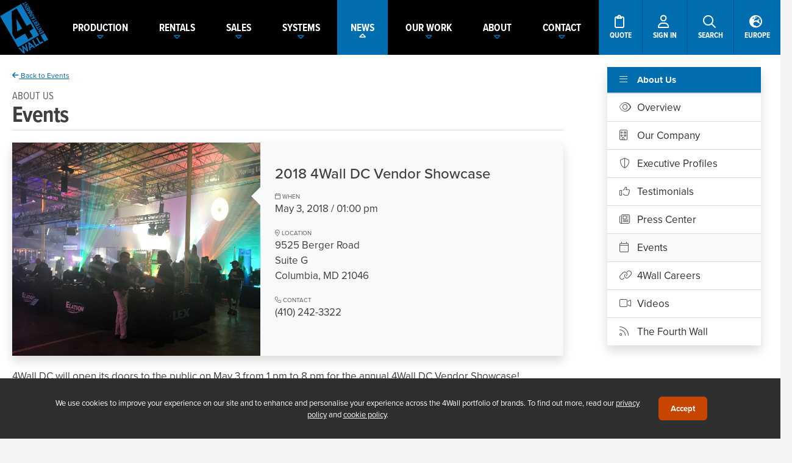

--- FILE ---
content_type: text/html; charset=UTF-8
request_url: https://www.4wall.com/about/events/2018-4wall-dc-vendor-showcase
body_size: 7925
content:
 <!DOCTYPE html> <html xmlns="http://www.w3.org/1999/xhtml" xml:lang="en_US" lang="en_US" xmlns:og="http://ogp.me/ns#"><head><meta charset="UTF-8"><meta name="description" content="4Wall DC will open its doors to the public on May 3&nbsp;from 1 pm to 8 pm for the annual 4Wall DC Vendor Showcase! Stay up-to-date with the newest tech..." /><title>2018 4Wall DC Vendor Showcase - Events | 4Wall</title><link rel="preconnect" href="https://use.typekit.net"><link rel="stylesheet" href="https://use.typekit.net/olr5uqi.css"><script>window.__RECAPTCHA_SITE_KEY = "6LdDWHUrAAAAAHifpn_A6jzGZVIFURFIB7pERzUw";</script><meta name="viewport" content="width=device-width, user-scalable=no, initial-scale=1, maximum-scale=1"><script>(function(w,d,s,l,i){w[l]=w[l]||[];w[l].push({'gtm.start': new Date().getTime(),event:'gtm.js'});var f=d.getElementsByTagName(s)[0], j=d.createElement(s),dl=l!='dataLayer'?'&l='+l:'';j.async=true;j.src= 'https://www.googletagmanager.com/gtm.js?id='+i+dl;f.parentNode.insertBefore(j,f); })(window,document,'script','dataLayer','GTM-PMP7HBR');</script><meta name="msvalidate.01" content="6BFE98DAA0B227C9CDE0E24D47EBFFF4" /><link rel="alternate" hreflang="en-us" href="https://www.4wall.com/about/events/2018-4wall-dc-vendor-showcase" /><link rel="alternate" hreflang="en-gb" href="https://europe.4wall.com/about/events/2018-4wall-dc-vendor-showcase" /><link rel="canonical" href="https://www.4wall.com/about/events/2018-4wall-dc-vendor-showcase"/><link href="https://cdn.4wall.com/style/_x1895lZDL25Vob304p9cB078522fcUJmT9QE1I/global.min.css" rel="stylesheet" type="text/css" /> <link href="https://static.gcws.co/fonts/fontawesome/6.4.2/css/all.min.css" rel="stylesheet" type="text/css" /> <link href="https://cdn.4wall.com/vendor/swiper/style/_x1895lZDL25Vob304p9cB078522fcUJmT9QE1I/swiper.min.css" rel="stylesheet" type="text/css" /> <link href="https://cdn.4wall.com/vendor/jquery-ui/style/_x1895lZDL25Vob304p9cB078522fcUJmT9QE1I/smooth.min.css" rel="stylesheet" type="text/css" /> <link href="https://cdn.4wall.com/style/default/_x1895lZDL25Vob304p9cB078522fcUJmT9QE1I/about.min.css" rel="stylesheet" type="text/css" /> <link href="https://cdn.4wall.com/style/default/_x1895lZDL25Vob304p9cB078522fcUJmT9QE1I/layout.min.css" rel="stylesheet" type="text/css" /><script src="https://static.gcws.co/libs/jquery/jquery.min.js"></script> <script src="https://static.gcws.co/libs/gcws.min.js"></script> <script src="https://static.gcws.co/libs/gcws.members.min.js"></script><script> ! function(f, b, e, v, n, t, s) { if (f.fbq) return; n = f.fbq = function() { n.callMethod ? n.callMethod.apply(n, arguments) : n.queue.push(arguments) }; if (!f._fbq) f._fbq = n; n.push = n; n.loaded = !0; n.version = '2.0'; n.queue = []; t = b.createElement(e); t.async = !0; t.src = v; s = b.getElementsByTagName(e)[0]; s.parentNode.insertBefore(t, s) }(window, document, 'script', 'https://connect.facebook.net/en_US/fbevents.js'); fbq('init', '832561980422510'); fbq('track', 'PageView'); </script><noscript><img height="1" width="1" src="https://www.facebook.com/tr?id=832561980422510&ev=PageView &noscript=1" /></noscript><script>var _rfqAB = "no";</script><script> (function(w, d, t, r, u) { var f, n, i; w[u] = w[u] || [], f = function() { var o = { ti: "25017619" }; o.q = w[u], w[u] = new UET(o), w[u].push("pageLoad") }, n = d.createElement(t), n.src = r, n.async = 1, n.onload = n.onreadystatechange = function() { var s = this.readyState; s && s !== "loaded" && s !== "complete" || (f(), n.onload = n.onreadystatechange = null) }, i = d.getElementsByTagName(t)[0], i.parentNode.insertBefore(n, i) })(window, document, "script", "//bat.bing.com/bat.js", "uetq"); </script><link rel="icon" href="https://cdn01.4wall.com/images/favicon/favicon-32x32.png" sizes="32x32"><link rel="icon" href="https://cdn01.4wall.com/images/favicon/favicon-96x96.png" sizes="96x96"><link rel="icon" href="https://cdn01.4wall.com/images/favicon/favicon-196x196.png" sizes="196x196"><link rel="shortcut icon" sizes="196x196" href="https://cdn01.4wall.com/images/favicon/favicon-196x196.png"><link rel="apple-touch-icon" href="https://cdn01.4wall.com/images/favicon/apple-touch-icon-120x120.png" sizes="120x120"><link rel="apple-touch-icon" href="https://cdn01.4wall.com/images/favicon/apple-touch-icon-152x152.png" sizes="152x152"><meta name="msapplication-TileColor" content="#FFFFFF"><meta name="msapplication-TileImage" content="https://cdn01.4wall.com/images/favicon/mstile-144x144.png"></head><body>  <a id="gotop" href="javascript:;" onclick="$gcws('body').scrollGo()"><i class="fa fa-arrow-alt-circle-up"></i></a><div id="enclosure"><div id="wrapper"><div id="_top-d"><div id="top" class="navV3 top-shad "><div class="inner"><div class="holder"><div id="nav" class="navV3 "><div class="inner"><ul><li id="logo" class="logo "><a href="/" title="4Wall Entertainment"><em>4Wall Entertainment</em></a></li><li class="nav"><a href="/production" class="nav sub "><span><span>PRODUCTION</span><i class="far fa-caret-down"></i></span></a><div id="nav_sub-production" class="nav-sub"><div class="inner"><a href="/production">Services &amp; Equipment</a><a href="/virtual">Virtual Production</a><a href="/virtual/xr">Extended Reality (xR)</a><a href="javascript:;" class="nav-sub-sub">xR Stages <i class="far fa-caret-down"></i></a><div class="nav-sub-drop"><a href="/virtual/xrstages/zerospace">Zerospace</a></div></div></div></li><li class="nav"><a href="/rentals" class="nav sub "><span><span>RENTALS</span><i class="far fa-caret-down"></i></span></a><div id="nav_sub-rentals" class="nav-sub"><div class="inner"><a href="/rentals">Overview</a><a href="/rentals/audio">Audio</a><a href="/rentals/lighting">Lighting</a><a href="/rentals/rigging">Rigging</a><a href="/rentals/video">Video</a><a href="javascript:;" class="nav-sub-sub">Rental Inventory <i class="far fa-caret-down"></i></a><div class="nav-sub-drop"><a href="/rentals/inventory">All Categories</a><a href="/rentals/audio-equipment">Audio Equipment</a><a href="/rentals/lighting-equipment">Lighting Equipment</a><a href="/rentals/rigging-equipment">Rigging Equipment</a><a href="/rentals/video-equipment">Video Equipment</a></div><a href="/led-wall-calculator"><i class="fal fa-calculator"></i> LED Wall Calculator</a></div></div></li><li class="nav"><a href="/sales" class="nav sub "><span><span>SALES</span><i class="far fa-caret-down"></i></span></a><div id="nav_sub-sales" class="nav-sub"><div class="inner"><a href="/sales">New &amp; Used Equipment</a><a href="javascript:;" onclick="products.quotesStart({'quote_type': 'sales', 'generic':1})">Request a Sales Quote</a><a href="https://www.usedlighting.com/?utm_source=4wall&utm_medium=topnav&utm_campaign=sales">UsedLighting.com</a><a href="https://www.newlighting.com/?utm_source=4wall&utm_medium=topnav&utm_campaign=sales">NewLighting.com</a></div></div></li><li class="nav"><a href="/systems" class="nav sub "><span><span>SYSTEMS</span><i class="far fa-caret-down"></i></span></a><div id="nav_sub-systems" class="nav-sub"><div class="inner"><a href="/systems">Overview</a><a href="/contact/systems-design">Contact Our Team</a></div></div></li><li class="nav"><a href="/about/press" class="nav sub nav-on-p"><span><span>NEWS</span><i class="far fa-caret-down"></i></span></a><div id="nav_sub-news" class="nav-sub"><div class="inner"><a href="/about/press">Press Center</a><a href="/about/events">Events</a></div></div></li><li class="nav"><a href="javascript:;" class="nav sub "><span><span>OUR WORK</span><i class="far fa-caret-down"></i></span></a><div id="nav_sub-why" class="nav-sub"><div class="inner"><a href="/portfolio">Portfolio</a><a href="javascript:;" class="nav-sub-sub">Markets <i class="far fa-caret-down"></i></a><div class="nav-sub-drop"><a href="/about/markets/live-events">Live Events</a><a href="/about/markets/concerts-touring-festivals">Concert, Touring, &amp; Festivals</a><a href="/about/markets/exhibitions-and-tradeshows">Exhibitions &amp; Tradeshows</a><a href="/about/markets/worship-arts">Worship Arts</a><a href="/about/markets/theatre-and-broadway">Theatre &amp; Broadway</a><a href="/about/markets/tv-and-film">TV &amp; Film</a></div><a href="/about/testimonials">Testimonials</a></div></div></li><li class="nav"><a href="/about" class="nav sub "><span><span>ABOUT</span><i class="far fa-caret-down"></i></span></a><div id="nav_sub-about" class="nav-sub"><div class="inner"><a href="/about">Overview</a><a href="/about/company">Our Company</a><a href="/about/executive">Executive Profiles</a><a href="/about/careers">4Wall Careers</a><a href="/blog">4Wall Blog</a><a href="/about/videos">Videos</a></div></div></li><li class="nav"><a href="/contact" class="nav sub "><span><span>CONTACT</span><i class="far fa-caret-down"></i></span></a><div id="nav_sub-contact" class="nav-sub"><div class="inner"><div class="twocol"><div class="col"><a href="/contact/atlanta-ga" location="25">Atlanta</a><a href="/contact/boston-ma" location="14">Boston</a><a href="/contact/detroit-mi" location="17">Detroit</a><a href="/contact/houston-tx" location="13">Houston</a><a href="/contact/las-vegas-nv" location="1">Las Vegas</a><a href="/contact/los-angeles-ca" location="5">Los Angeles</a><a href="/contact/miami-fl" location="9">Miami</a></div><div class="col"><a href="/contact/nashville-tn" location="6">Nashville</a><a href="/contact/new-york-ny" location="2">New York</a><a href="/contact/orlando-fl" location="11">Orlando</a><a href="/contact/pennsylvania-pa" location="8">Pennsylvania</a><a href="/contact/west-sacramento-ca" location="27">Sacramento</a><a href="/contact/washington-dc" location="4">Washington DC</a></div></div><div class="col"><a style="font-weight: bold; text-align:center" href="/contact/management">Management Team</a><a style="font-weight: bold; text-align:center" href="/contact/national-sales">National Sales</a><a style="font-weight: bold; text-align:center" href="/contact/systems-design">Systems &amp; Design</a></div></div></div></li><li class="ops"><a title="Rental Cart" class="cart" style="display:none" id="cta_rfq-cart-top" href="/rentals/cart"><span><i class="far fa-shopping-cart"></i> <span>CART (<span class="rfq-cart-qty">0</span>)</span></span></a><a title="Request a Quote" class="rfq" id="cta_rfq-top" href="javascript:;" onclick="quotesSelectType()"><span><i class="far fa-clipboard"></i> <span>QUOTE</span></span></a><a title="Client Portal" class="user cta-user-signin" href="/members" id="cta_user-top" data-gcws-login-action="redirect" data-gcws-login-ref="/about/events/2018-4wall-dc-vendor-showcase"><span><i class="far fa-user"></i> <span>SIGN IN</span></span></a><a title="Search" class="search" href="javascript:;" id="cta_search-top"><span><i class="far fa-search"></i> <span>SEARCH</span></span></a><a title="Switch to Europe" href="/europe" class="nav search"><span><i class="fas fa-globe-europe"></i> <span>EUROPE</span></span></a></li></ul></div><div id="rfq" style="display:none"><div class="inner"><a class="cart" style="display:none" id="cta_rfq-cart-top233" href="/rentals/cart"><i class="far fa-shopping-cart"></i> RENTAL CART (<span class="rfq-cart-qty">0</span>)</a><a class="rfq" id="cta_rfq-top233" href="javascript:;" onclick="quotesSelectType()"><i class="far fa-clipboard"></i> REQUEST A QUOTE</a><a class="search" href="javascript:;" id="cta_search-top233"><i class="far fa-search"></i> SEARCH</a></div></div></div><div class="clear"></div><div id="search-top" class="search-top "><div class="inner"><form id="frm_search-top" action="/search"><input type="text" name="k" id="frm_txt-search-top-k" placeholder="What are you looking for?"><button id="frm_btn-search-top"><i class="far fa-search"></i></button></form></div></div></div></div></div> </div> <div id="_top-m"><div id="top-m" class="top-shad"><div class="inner"><ul><li class="logo"><a href="/"><img src="https://cdn01.4wall.com/images/logo-m.png" alt="4Wall Entertainment"></a></li></ul><ul><li class="ops"><a class="search" href="javascript:;" id="cta_top-search"><i class="fas fa-search"></i></a><span class="sep"></span><a class="user cta-user-signin" href="/members" id="cta_user-signin-m" data-gcws-login-action="redirect" data-gcws-login-ref="/about/events/2018-4wall-dc-vendor-showcase"><i class="fas fa-user"></i></a><span class="sep"></span><a class="bars" href="javascript:;" id="cta_top-bars"><span class="cart-qty-bars rfq-cart-qty" style="display:none">0</span><i class="fas fa-bars"></i></a></li></ul></div></div><div id="nav-m"><div class="inner"><ul><li class="nav cart"><a id="cta_rfq-cart-top" href="/rentals/cart"><i class="fal fa-shopping-cart"></i> Rental Cart (<span class="rfq-cart-qty">0</span>)</a><a id="cta_rfq-top" href="javascript:;" onclick="quotesSelectType()"><i class="fal fa-clipboard"></i> Request A Quote</a></li><li class="nav"><a href="javascript:;" class="nav">PRODUCTION <i class="far fa-caret-down"></i></a><div id="nav_sub-m-production" class="nav-sub"><div class="inner"><a href="/production">Services &amp; Equipment</a><a href="/virtual">Virtual Production</a><a href="/virtual/xr">Extended Reality (xR)</a><a href="javascript:;" class="nav-sub-sub">xR Stages <i class="far fa-caret-down"></i></a><div class="nav-sub-drop"><a href="/virtual/xrstages/zerospace">Zerospace</a></div></div></div></li><li class="nav"><a href="javascript:;" class="nav">RENTALS <i class="far fa-caret-down"></i></a><div id="nav_sub-m-rentals" class="nav-sub"><div class="inner"><a href="/rentals">Overview</a><a href="/rentals/audio">Audio</a><a href="/rentals/lighting">Lighting</a><a href="/rentals/rigging">Rigging</a><a href="/rentals/video">Video</a><a href="javascript:;" class="nav-sub-sub">Rental Inventory <i class="far fa-caret-down"></i></a><div class="nav-sub-drop"><a href="/rentals/inventory">All Categories</a><a href="/rentals/audio-equipment">Audio Equipment</a><a href="/rentals/lighting-equipment">Lighting Equipment</a><a href="/rentals/rigging-equipment">Rigging Equipment</a><a href="/rentals/video-equipment">Video Equipment</a></div><a href="/led-wall-calculator"><i class="fal fa-calculator"></i> LED Wall Calculator</a></div></div></li><li class="nav"><a href="javascript:;" class="nav">SALES <i class="far fa-caret-down"></i></a><div id="nav_sub-m-sales" class="nav-sub"><div class="inner"><a href="/sales">Overview</a><a href="/sales#quote">Request a Sales Quote</a><a href="https://www.usedlighting.com/?utm_source=4wall&utm_medium=topnav&utm_campaign=sales">UsedLighting.com</a><a href="https://www.newlighting.com/?utm_source=4wall&utm_medium=topnav&utm_campaign=sales">NewLighting.com</a></div></div></li><li class="nav"><a href="javascript:;" class="nav">SYSTEMS <i class="far fa-caret-down"></i></a><div id="nav_sub-systems" class="nav-sub"><div class="inner"><a href="/systems">Overview</a><a href="/contact/systems-design">Contact Our Team</a></div></li><li class="nav"><a href="javascript:;" class="nav">OUR WORK <i class="far fa-caret-down"></i></a><div id="nav_sub-m-why" class="nav-sub"><div class="inner"><a href="/portfolio">Portfolio</a><a href="javascript:;" class="nav-sub-sub">Markets <i class="far fa-caret-down"></i></a><div class="nav-sub-drop"><a href="/about/markets/live-events">Live Events</a><a href="/about/markets/concerts-touring-festivals">Concert, Touring &amp; Festivals</a><a href="/about/markets/exhibitions-and-tradeshows">Exhibitions &amp; Tradeshows</a><a href="/about/markets/worship-arts">Worship Arts</a><a href="/about/markets/theatre-and-broadway">Theatre &amp; Broadway</a><a href="/about/markets/tv-and-film">TV &amp; Film</a></div><a href="/about/testimonials">Testimonials</a></div></div></li><li class="nav"><a href="javascript:;" class="nav">NEWS <i class="far fa-caret-down"></i></a><div id="nav_sub-m-news" class="nav-sub"><div class="inner"><a href="/about/press">Press Center</a><a href="/about/events">Events</a></div></div></li><li class="nav"><a href="javascript:;" class="nav">ABOUT US <i class="far fa-caret-down"></i></a><div id="nav_sub-m-about" class="nav-sub"><div class="inner"><a href="/about">Overview</a><a href="/about/company">Our Company</a><a href="/about/executive">Executive Profiles</a><a href="/about/careers">4Wall Careers</a><a href="/about/testimonials">Testimonials</a><a href="/about/videos">Videos</a><a href="/blog">Blog</a></div></div></li><li class="nav"><a href="javascript:;" class="nav">CONTACT US <i class="far fa-caret-down"></i></a><div id="nav_sub-m-contact" class="nav-sub"><div class="inner"><a href="/contact/atlanta-ga" location="25">Atlanta</a><a href="/contact/boston-ma" location="14">Boston</a><a href="/contact/detroit-mi" location="17">Detroit</a><a href="/contact/houston-tx" location="13">Houston</a><a href="/contact/las-vegas-nv" location="1">Las Vegas</a><a href="/contact/los-angeles-ca" location="5">Los Angeles</a><a href="/contact/miami-fl" location="9">Miami</a><a href="/contact/nashville-tn" location="6">Nashville</a><a href="/contact/new-york-ny" location="2">New York</a><a href="/contact/orlando-fl" location="11">Orlando</a><a href="/contact/pennsylvania-pa" location="8">Pennsylvania</a><a href="/contact/west-sacramento-ca" location="27">Sacramento</a><a href="/contact/washington-dc" location="4">Washington DC</a><a href="/contact/management">Management Team</a><a href="/contact/national-sales">National Sales</a><a href="/contact/systems-design">Systems &amp; Design</a></div></div></li></ul><div class="switch cta-country-switch"><div class="inner"><a href="/europe"><span><i class="fas fa-globe-europe"></i> Switch to Europe</span><span>currently browsing America</span></a></div></div></div> </div> <div class="clear"></div><div id="top-search"><div class="inner"><form id="frm_top-search" method="get" action="/search"><input type="text" name="k" id="frm_txt-top-search" placeholder="what are you looking for?"><a href="javascript:;" id="cta_top-search-button"><i class="far fa-arrow-right"></i></a></form></div> </div></div> <div id="main" class="main-notop"><div id="content" class="content"><div id="about" class="inner"><div class="about-content fLeft"><div class="inner"><a class="back" href="/about/events"><i class="fa fa-arrow-left"></i> Back to Events</a><h2 class="title">About Us</h2><h1 class="title">Events</h1><div class="about-events"><div class="inner"><div class="event past -bs" id="event-19" data-gcws-eventid="19"><div class="inner"><div class="box shadow shadow-md"><div class="image" style="background-image:url(https://cdn01.4wall.com/cms/events/images/thumbs/lg_f5ac407b712ac4.jpg)"></div><div class="info"><div class="inner"><span class="name"> 2018 4Wall DC Vendor Showcase </span><span class="address"><span class="tag"><i class="fal fa-calendar"></i> when</span> May 3, 2018 / 01:00 pm </span><span class="address"><span class="tag"><i class="fal fa-map-marker-alt"></i> location</span> 9525 Berger Road<br/>Suite G<br /> Columbia, MD 21046 </span><span class="phone"><span class="tag"><i class="fal fa-phone"></i> contact</span> (410) 242-3322 </span><span class="links"></span></div></div></div><div id="hld_description" class="description"><p>4Wall DC will open its doors to the public on May 3&nbsp;from 1 pm to 8 pm for the annual 4Wall DC Vendor Showcase!</p><p>Stay up-to-date with the newest technologies in the industry from the top manufacturers of lighting and video equipment. Visitors will also get a first-hand look into 4Wall DC&#39;s entire rental inventory including the newly acquired <a href="https://www.4wall.com/rentals/9758612/high-end-systems-solaframe-750-led" target="_blank">High End</a><a href="https://www.4wall.com/rentals/9758612/high-end-systems-solaframe-750-led" target="_blank"> Systems SolaFrame 750</a> and <a href="https://www.4wall.com/rentals/9758619/chauvet-professional-maverick-mk-pyxis" target="_blank">Chauvet Professional&nbsp;Maverick MK Pyxis.</a>&nbsp;</p><p>This year, 4Wall DC will also be offering several beneficial workshops throughout the afternoon and evening. The workshops will cover a range of topics from the basics of lighting design to fiber optic networking. A full schedule of the workshops is below:</p><table cellspacing="0" style="height:50px; width:100%"><tbody><tr><td style="background-color:white; height:12.2pt; width:85.85pt"><p><strong>1:00 PM</strong></p></td><td style="background-color:white; height:12.2pt; width:193.8pt"><p><strong>Doors Open</strong></p></td><td style="height:12.2pt; width:249.45pt"><p>&nbsp;</p></td></tr><tr><td style="background-color:#cfe9fa; height:12.2pt; width:85.85pt"><p><strong>2:00 PM</strong></p></td><td style="background-color:#cfe9fa; height:12.2pt; width:193.8pt"><p><strong>AKT3 - Uncle Bill&#39;s Lighting Class 101</strong></p></td><td style="background-color:#cfe9fa; height:12.2pt; width:249.45pt"><p>Basics of Lighting Design</p></td></tr><tr><td style="background-color:white; height:12.2pt; width:85.85pt"><p><strong>3:00 PM</strong></p></td><td style="background-color:white; height:12.2pt; width:193.8pt"><p><strong>ACT - Console Basics</strong></p></td><td style="height:12.2pt; width:249.45pt"><p>Basics of Patch - Program - Playback</p></td></tr><tr><td style="background-color:#cfe9fa; height:12.2pt; width:85.85pt"><p><strong>4:00 PM</strong></p></td><td style="background-color:#cfe9fa; height:12.2pt; width:193.8pt"><p><strong>TMB - Fiber Optic Networking</strong></p></td><td style="background-color:#cfe9fa; height:12.2pt; width:249.45pt"><p>Basics of Networking (Console-&gt;Fiber Optics-&gt;Fixtures)</p></td></tr><tr><td style="background-color:white; height:12.85pt; width:85.85pt"><p><strong>5:00 PM</strong></p></td><td style="background-color:white; height:12.85pt; width:193.8pt"><p><strong>Motion Labs - Balancing Power </strong></p></td><td style="height:12.85pt; width:249.45pt"><p>Basics of Balancing 3-Phase on a Power Distribution Unit</p></td></tr><tr><td style="background-color:#cfe9fa; height:12.2pt; width:85.85pt"><p><strong>6:00 PM</strong></p></td><td style="background-color:#cfe9fa; height:12.2pt; width:193.8pt"><p><strong>Healy Group - Pixel Control</strong></p></td><td style="background-color:#cfe9fa; height:12.2pt; width:249.45pt"><p>Learn how to control fixtures&#39; individual&nbsp;pixels.</p></td></tr><tr><td style="background-color:white; height:12.2pt; width:85.85pt"><p><strong>7:00 PM</strong></p></td><td style="background-color:white; height:12.2pt; width:193.8pt"><p><strong>AKT3 - Uncle Bill&#39;s Lighting Class 101</strong></p></td><td style="height:12.2pt; width:249.45pt"><p>Basics of Lighting Design</p></td></tr><tr><td style="background-color:#cfe9fa; height:12.85pt; width:85.85pt"><p><strong>8:00 PM</strong></p></td><td style="background-color:#cfe9fa; height:12.85pt; width:193.8pt"><p><strong>End of Event</strong></p></td><td style="background-color:#cfe9fa; height:12.85pt; width:249.45pt"><p>&nbsp;</p></td></tr></tbody></table><p><br /> Food will be provided by local favorite and Food Network featured restaurant, <a href="http://www.cornerstable.com/" target="_blank">The Corner Stable</a>. Appetizers,&nbsp;deli sliders, Old Bay Potato Chips, and non-alcoholic beverages will be served for the duration of the event. Crab&nbsp;cakes,&nbsp;BBQ ribs, and alcohol will be served from 4 pm to 8 pm.</p><p>Please RSVP so we can get an accurate headcount for the food and drinks. If you would like to attend one or more of the workshops, please add the time(s) you will be attending&nbsp;next to your name. (e.g. John Smith 2, 6, 7)</p><p>Thank You!</p></div></div> </div></div></div></div></div><div class="about-menu fRight"><div class="inner"><div class="about-menu-h"><h3>4Wall Entertainment</h3><a class="about-menu-op" href="javascript:;" onclick="$j('.about-menu-nav').slideToggle('fast')"> <i class="fal fa-bars"></i> About Us</a><div class="about-menu-nav"><a href="/about"><i class="fal fa-eye"></i> Overview</a><a href="/about/company"><i class="fal fa-building"></i> Our Company</a><a href="/about/executive"><i class="fal fa-shield-alt"></i> Executive Profiles</a><a href="/about/testimonials"><i class="fal fa-thumbs-up"></i> Testimonials</a><a href="/about/press"><i class="fal fa-newspaper"></i> Press Center</a><a class="active" href="/about/events"><i class="fal fa-calendar"></i> Events</a><a href="/about/careers"><i class="fal fa-link"></i> 4Wall Careers</a><a href="/about/videos"><i class="fal fa-video"></i> Videos</a><a href="/blog"><i class="fal fa-rss"></i> The Fourth Wall</a></div> </div></div></div><div class="clear"></div></div></div></div><div id="footer"><div class="inner"><div class="socialbar"><div class="inner"><div class="newsletter"><div class="inner"><span><i class="far fa-newspaper-o"></i> subscribe to our newsletter</span><span><input type="text" id="frm_txt-newsletter-email" placeholder="Enter your email"><a href="javascript:;" id="cta_newsletter-button"><i class="far fa-arrow-right"></i></a></span></div></div><div class="icons"><div class="inner"><span>Follow Us</span><span><a href="https://www.facebook.com/4Wall.Entertainment" target="_blank" title="Facebook"><i class="fab fa-facebook-square"></i></a><a href="https://www.youtube.com/4wallentertainment" target="_blank" title="YouTube"><i class="fab fa-youtube-square"></i></a><a href="https://Instagram.com/4wall" target="_blank" title="Instagram"><i class="fab fa-instagram"></i></a><a href="https://www.linkedin.com/company/4wallentertainment/" target="_blank" title="LinkedIn"><i class="fab fa-linkedin"></i></a></span></div></div><div class="cta-country-switch"><div class="inner"><a href="/europe"><span><i class="far fa-globe-europe"></i> Switch to Europe</span><span>currently browsing America</span></a></div></div></div></div><div class="links"><div class="inner"><div class="box"><div class="inner"><h3><a href="/">4Wall Entertainment, Inc. <i class="far fa-arrow-circle-down"></i></a></h3><div class="linkbox"><a href="/rentals">Rentals and Services</a><a href="/rentals/inventory">Rental Inventory</a><a href="/production">Event Production Services</a><a href="/virtual">Virtual Production</a><a href="/sales">New and Used Sales</a><a href="/systems">Systems &amp; Design</a><a href="javascript:;" onclick="quotesSelectType()">Request a Quote</a><a href="/contact">Contact Us</a><a href="/members">My Account</a></div></div></div><div class="box"><div class="inner"><h3><a href="/about">About Us <i class="far fa-arrow-circle-down"></i></a></h3><div class="linkbox"><a href="/portfolio">Our Work</a><a href="/about/company">Our Company</a><a href="/about/executive">Executive Profiles</a><a href="/about/press">Press Center</a><a href="/about/events">Events</a><a href="/about/careers">4Wall Careers</a><a href="/about/testimonials">Testimonials</a><a href="/blog">4Wall Blog</a><a href="/help">Help Center</a></div></div></div><div class="box"><div class="inner"><h3><a href="/sales">New and Used Sales <i class="far fa-arrow-circle-down"></i></a></h3><div class="linkbox"><a href="https://www.usedlighting.com" target="_blank">Used Stage Lighting</a><a href="https://www.usedlighting.com/categories/used-lighting-more/moving-lights">Used Moving Lights</a><a href="https://www.newlighting.com/categories/new-lighting/automated-fixtures" target="_blank">New Moving Lights</a><a href="https://www.newlighting.com/categories/new-lighting/leds" target="_blank">New LED Lighting</a><a href="https://www.usedlighting.com/categories/used-lighting/truss" target="_blank">Used Truss Equipment</a><a href="https://www.usedlighting.com/categories/used-lighting-more/pro-video" target="_blank">Used Video Equipment</a><a href="https://www.usedlighting.com/weekly-specials" target="_blank">Weekly Specials</a></div></div></div><div class="box"><div class="inner"><h3><a href="/contact">4Wall United States <i class="far fa-arrow-circle-down"></i></a></h3><div class="linkbox cols"><div class="col"><a href="/contact/atlanta-ga" location="25">Atlanta</a><a href="/contact/boston-ma" location="14">Boston</a><a href="/contact/detroit-mi" location="17">Detroit</a><a href="/contact/houston-tx" location="13">Houston</a><a href="/contact/las-vegas-nv" location="1">Las Vegas</a><a href="/contact/los-angeles-ca" location="5">Los Angeles</a><a href="/contact/miami-fl" location="9">Miami</a></div><div class="col"><a href="/contact/nashville-tn" location="6">Nashville</a><a href="/contact/new-york-ny" location="2">New York</a><a href="/contact/orlando-fl" location="11">Orlando</a><a href="/contact/pennsylvania-pa" location="8">Pennsylvania</a><a href="/contact/west-sacramento-ca" location="27">Sacramento</a><a href="/contact/washington-dc" location="4">Washington DC</a></div></div></div></div><div class="box"><div class="inner"><h3><a href="/europe">4Wall Europe <i class="far fa-arrow-circle-down"></i></a></a></h3><div class="linkbox"><a href="/europe?lp=/contact/united-kingdom-london" location="18">United Kingdom - London</a><a href="/europe?lp=/contact/united-kingdom-blackburn" location="15">United Kingdom - Blackburn</a><a href="/europe?lp=/contact/united-kingdom-aylesbury" location="19">United Kingdom - Aylesbury</a></div></div></div></div><div class="twenty"></div><div id="gcws-copyright"><div class="inner"><a href="/legal/privacy">Privacy Policy</a><a href="/legal/cookies">Cookies</a><a href="/legal/ccpa">Do Not Sell My Information</a></div><div class="gcws"><a href="https://www.gcwebstudio.com">Web Design Las Vegas</a></div></div></div></div> </div></div></div>  <div id="hld_gdpr-holder"><div class="inner"><span> We use cookies to improve your experience on our site and to enhance and personalise your experience across the 4Wall portfolio of brands. To find out more, read our <a href="/legal/privacy">privacy policy</a> and <a href="/legal/gdpr">cookie policy</a>. </span><span><a href="javascript:;" id="cta_gdpr-acceptance" onclick="__gdprAccept()">Accept</a></span></div></div><script> $j(function() { $j('#hld_gdpr-holder').slideDown(); }); function __gdprAccept() { window.dataLayer.push({ event: 'consent_update', ad_user_data: 'granted', ad_personalization: 'granted', ad_storage: 'granted', analytics_storage: 'granted' }); $gcws.fetch.init({ url: "/ajax", data: { action: 'members.cookiesAccept', accept: 1 }, options: { method: "post", }, }).go().then((response) => { response.json().then((data) => { if (data.status === 'ok') { $j('#hld_gdpr-holder').slideUp(); } }); }).catch((error) => { $j('#hld_gdpr-holder').slideUp(); }); } </script><script src="https://cdn.4wall.com/vendor/swiper/js/swiper.min.js"></script> <script src="https://www.google.com/recaptcha/api.js?render=6LdDWHUrAAAAAHifpn_A6jzGZVIFURFIB7pERzUw"></script> <script src="https://cdn.4wall.com/js/default/_095pa5f5s3TAz32F3bOigx1I9w0oDW5RfvC0F1G/misc.min.js"></script> <script src="https://maps.googleapis.com/maps/api/js?key=AIzaSyDzIgHwqwIBIg1nl-f1r9tXDii0Q3XMhx8&callback=map.initialize"></script> <script async src="https://js.hs-scripts.com/1423359.js"></script> <script src="https://cdn.4wall.com/vendor/jquery-ui/js/_095pa5f5s3TAz32F3bOigx1I9w0oDW5RfvC0F1G/jquery-ui.min.js"></script> <script src="https://cdn.4wall.com/js/default/_095pa5f5s3TAz32F3bOigx1I9w0oDW5RfvC0F1G/products.min.js"></script> <script src="https://cdn.4wall.com/js/default/_095pa5f5s3TAz32F3bOigx1I9w0oDW5RfvC0F1G/about.min.js"></script></body></html>

--- FILE ---
content_type: text/html; charset=utf-8
request_url: https://www.google.com/recaptcha/api2/anchor?ar=1&k=6LdDWHUrAAAAAHifpn_A6jzGZVIFURFIB7pERzUw&co=aHR0cHM6Ly93d3cuNHdhbGwuY29tOjQ0Mw..&hl=en&v=PoyoqOPhxBO7pBk68S4YbpHZ&size=invisible&anchor-ms=20000&execute-ms=30000&cb=po95el9pjpq4
body_size: 48639
content:
<!DOCTYPE HTML><html dir="ltr" lang="en"><head><meta http-equiv="Content-Type" content="text/html; charset=UTF-8">
<meta http-equiv="X-UA-Compatible" content="IE=edge">
<title>reCAPTCHA</title>
<style type="text/css">
/* cyrillic-ext */
@font-face {
  font-family: 'Roboto';
  font-style: normal;
  font-weight: 400;
  font-stretch: 100%;
  src: url(//fonts.gstatic.com/s/roboto/v48/KFO7CnqEu92Fr1ME7kSn66aGLdTylUAMa3GUBHMdazTgWw.woff2) format('woff2');
  unicode-range: U+0460-052F, U+1C80-1C8A, U+20B4, U+2DE0-2DFF, U+A640-A69F, U+FE2E-FE2F;
}
/* cyrillic */
@font-face {
  font-family: 'Roboto';
  font-style: normal;
  font-weight: 400;
  font-stretch: 100%;
  src: url(//fonts.gstatic.com/s/roboto/v48/KFO7CnqEu92Fr1ME7kSn66aGLdTylUAMa3iUBHMdazTgWw.woff2) format('woff2');
  unicode-range: U+0301, U+0400-045F, U+0490-0491, U+04B0-04B1, U+2116;
}
/* greek-ext */
@font-face {
  font-family: 'Roboto';
  font-style: normal;
  font-weight: 400;
  font-stretch: 100%;
  src: url(//fonts.gstatic.com/s/roboto/v48/KFO7CnqEu92Fr1ME7kSn66aGLdTylUAMa3CUBHMdazTgWw.woff2) format('woff2');
  unicode-range: U+1F00-1FFF;
}
/* greek */
@font-face {
  font-family: 'Roboto';
  font-style: normal;
  font-weight: 400;
  font-stretch: 100%;
  src: url(//fonts.gstatic.com/s/roboto/v48/KFO7CnqEu92Fr1ME7kSn66aGLdTylUAMa3-UBHMdazTgWw.woff2) format('woff2');
  unicode-range: U+0370-0377, U+037A-037F, U+0384-038A, U+038C, U+038E-03A1, U+03A3-03FF;
}
/* math */
@font-face {
  font-family: 'Roboto';
  font-style: normal;
  font-weight: 400;
  font-stretch: 100%;
  src: url(//fonts.gstatic.com/s/roboto/v48/KFO7CnqEu92Fr1ME7kSn66aGLdTylUAMawCUBHMdazTgWw.woff2) format('woff2');
  unicode-range: U+0302-0303, U+0305, U+0307-0308, U+0310, U+0312, U+0315, U+031A, U+0326-0327, U+032C, U+032F-0330, U+0332-0333, U+0338, U+033A, U+0346, U+034D, U+0391-03A1, U+03A3-03A9, U+03B1-03C9, U+03D1, U+03D5-03D6, U+03F0-03F1, U+03F4-03F5, U+2016-2017, U+2034-2038, U+203C, U+2040, U+2043, U+2047, U+2050, U+2057, U+205F, U+2070-2071, U+2074-208E, U+2090-209C, U+20D0-20DC, U+20E1, U+20E5-20EF, U+2100-2112, U+2114-2115, U+2117-2121, U+2123-214F, U+2190, U+2192, U+2194-21AE, U+21B0-21E5, U+21F1-21F2, U+21F4-2211, U+2213-2214, U+2216-22FF, U+2308-230B, U+2310, U+2319, U+231C-2321, U+2336-237A, U+237C, U+2395, U+239B-23B7, U+23D0, U+23DC-23E1, U+2474-2475, U+25AF, U+25B3, U+25B7, U+25BD, U+25C1, U+25CA, U+25CC, U+25FB, U+266D-266F, U+27C0-27FF, U+2900-2AFF, U+2B0E-2B11, U+2B30-2B4C, U+2BFE, U+3030, U+FF5B, U+FF5D, U+1D400-1D7FF, U+1EE00-1EEFF;
}
/* symbols */
@font-face {
  font-family: 'Roboto';
  font-style: normal;
  font-weight: 400;
  font-stretch: 100%;
  src: url(//fonts.gstatic.com/s/roboto/v48/KFO7CnqEu92Fr1ME7kSn66aGLdTylUAMaxKUBHMdazTgWw.woff2) format('woff2');
  unicode-range: U+0001-000C, U+000E-001F, U+007F-009F, U+20DD-20E0, U+20E2-20E4, U+2150-218F, U+2190, U+2192, U+2194-2199, U+21AF, U+21E6-21F0, U+21F3, U+2218-2219, U+2299, U+22C4-22C6, U+2300-243F, U+2440-244A, U+2460-24FF, U+25A0-27BF, U+2800-28FF, U+2921-2922, U+2981, U+29BF, U+29EB, U+2B00-2BFF, U+4DC0-4DFF, U+FFF9-FFFB, U+10140-1018E, U+10190-1019C, U+101A0, U+101D0-101FD, U+102E0-102FB, U+10E60-10E7E, U+1D2C0-1D2D3, U+1D2E0-1D37F, U+1F000-1F0FF, U+1F100-1F1AD, U+1F1E6-1F1FF, U+1F30D-1F30F, U+1F315, U+1F31C, U+1F31E, U+1F320-1F32C, U+1F336, U+1F378, U+1F37D, U+1F382, U+1F393-1F39F, U+1F3A7-1F3A8, U+1F3AC-1F3AF, U+1F3C2, U+1F3C4-1F3C6, U+1F3CA-1F3CE, U+1F3D4-1F3E0, U+1F3ED, U+1F3F1-1F3F3, U+1F3F5-1F3F7, U+1F408, U+1F415, U+1F41F, U+1F426, U+1F43F, U+1F441-1F442, U+1F444, U+1F446-1F449, U+1F44C-1F44E, U+1F453, U+1F46A, U+1F47D, U+1F4A3, U+1F4B0, U+1F4B3, U+1F4B9, U+1F4BB, U+1F4BF, U+1F4C8-1F4CB, U+1F4D6, U+1F4DA, U+1F4DF, U+1F4E3-1F4E6, U+1F4EA-1F4ED, U+1F4F7, U+1F4F9-1F4FB, U+1F4FD-1F4FE, U+1F503, U+1F507-1F50B, U+1F50D, U+1F512-1F513, U+1F53E-1F54A, U+1F54F-1F5FA, U+1F610, U+1F650-1F67F, U+1F687, U+1F68D, U+1F691, U+1F694, U+1F698, U+1F6AD, U+1F6B2, U+1F6B9-1F6BA, U+1F6BC, U+1F6C6-1F6CF, U+1F6D3-1F6D7, U+1F6E0-1F6EA, U+1F6F0-1F6F3, U+1F6F7-1F6FC, U+1F700-1F7FF, U+1F800-1F80B, U+1F810-1F847, U+1F850-1F859, U+1F860-1F887, U+1F890-1F8AD, U+1F8B0-1F8BB, U+1F8C0-1F8C1, U+1F900-1F90B, U+1F93B, U+1F946, U+1F984, U+1F996, U+1F9E9, U+1FA00-1FA6F, U+1FA70-1FA7C, U+1FA80-1FA89, U+1FA8F-1FAC6, U+1FACE-1FADC, U+1FADF-1FAE9, U+1FAF0-1FAF8, U+1FB00-1FBFF;
}
/* vietnamese */
@font-face {
  font-family: 'Roboto';
  font-style: normal;
  font-weight: 400;
  font-stretch: 100%;
  src: url(//fonts.gstatic.com/s/roboto/v48/KFO7CnqEu92Fr1ME7kSn66aGLdTylUAMa3OUBHMdazTgWw.woff2) format('woff2');
  unicode-range: U+0102-0103, U+0110-0111, U+0128-0129, U+0168-0169, U+01A0-01A1, U+01AF-01B0, U+0300-0301, U+0303-0304, U+0308-0309, U+0323, U+0329, U+1EA0-1EF9, U+20AB;
}
/* latin-ext */
@font-face {
  font-family: 'Roboto';
  font-style: normal;
  font-weight: 400;
  font-stretch: 100%;
  src: url(//fonts.gstatic.com/s/roboto/v48/KFO7CnqEu92Fr1ME7kSn66aGLdTylUAMa3KUBHMdazTgWw.woff2) format('woff2');
  unicode-range: U+0100-02BA, U+02BD-02C5, U+02C7-02CC, U+02CE-02D7, U+02DD-02FF, U+0304, U+0308, U+0329, U+1D00-1DBF, U+1E00-1E9F, U+1EF2-1EFF, U+2020, U+20A0-20AB, U+20AD-20C0, U+2113, U+2C60-2C7F, U+A720-A7FF;
}
/* latin */
@font-face {
  font-family: 'Roboto';
  font-style: normal;
  font-weight: 400;
  font-stretch: 100%;
  src: url(//fonts.gstatic.com/s/roboto/v48/KFO7CnqEu92Fr1ME7kSn66aGLdTylUAMa3yUBHMdazQ.woff2) format('woff2');
  unicode-range: U+0000-00FF, U+0131, U+0152-0153, U+02BB-02BC, U+02C6, U+02DA, U+02DC, U+0304, U+0308, U+0329, U+2000-206F, U+20AC, U+2122, U+2191, U+2193, U+2212, U+2215, U+FEFF, U+FFFD;
}
/* cyrillic-ext */
@font-face {
  font-family: 'Roboto';
  font-style: normal;
  font-weight: 500;
  font-stretch: 100%;
  src: url(//fonts.gstatic.com/s/roboto/v48/KFO7CnqEu92Fr1ME7kSn66aGLdTylUAMa3GUBHMdazTgWw.woff2) format('woff2');
  unicode-range: U+0460-052F, U+1C80-1C8A, U+20B4, U+2DE0-2DFF, U+A640-A69F, U+FE2E-FE2F;
}
/* cyrillic */
@font-face {
  font-family: 'Roboto';
  font-style: normal;
  font-weight: 500;
  font-stretch: 100%;
  src: url(//fonts.gstatic.com/s/roboto/v48/KFO7CnqEu92Fr1ME7kSn66aGLdTylUAMa3iUBHMdazTgWw.woff2) format('woff2');
  unicode-range: U+0301, U+0400-045F, U+0490-0491, U+04B0-04B1, U+2116;
}
/* greek-ext */
@font-face {
  font-family: 'Roboto';
  font-style: normal;
  font-weight: 500;
  font-stretch: 100%;
  src: url(//fonts.gstatic.com/s/roboto/v48/KFO7CnqEu92Fr1ME7kSn66aGLdTylUAMa3CUBHMdazTgWw.woff2) format('woff2');
  unicode-range: U+1F00-1FFF;
}
/* greek */
@font-face {
  font-family: 'Roboto';
  font-style: normal;
  font-weight: 500;
  font-stretch: 100%;
  src: url(//fonts.gstatic.com/s/roboto/v48/KFO7CnqEu92Fr1ME7kSn66aGLdTylUAMa3-UBHMdazTgWw.woff2) format('woff2');
  unicode-range: U+0370-0377, U+037A-037F, U+0384-038A, U+038C, U+038E-03A1, U+03A3-03FF;
}
/* math */
@font-face {
  font-family: 'Roboto';
  font-style: normal;
  font-weight: 500;
  font-stretch: 100%;
  src: url(//fonts.gstatic.com/s/roboto/v48/KFO7CnqEu92Fr1ME7kSn66aGLdTylUAMawCUBHMdazTgWw.woff2) format('woff2');
  unicode-range: U+0302-0303, U+0305, U+0307-0308, U+0310, U+0312, U+0315, U+031A, U+0326-0327, U+032C, U+032F-0330, U+0332-0333, U+0338, U+033A, U+0346, U+034D, U+0391-03A1, U+03A3-03A9, U+03B1-03C9, U+03D1, U+03D5-03D6, U+03F0-03F1, U+03F4-03F5, U+2016-2017, U+2034-2038, U+203C, U+2040, U+2043, U+2047, U+2050, U+2057, U+205F, U+2070-2071, U+2074-208E, U+2090-209C, U+20D0-20DC, U+20E1, U+20E5-20EF, U+2100-2112, U+2114-2115, U+2117-2121, U+2123-214F, U+2190, U+2192, U+2194-21AE, U+21B0-21E5, U+21F1-21F2, U+21F4-2211, U+2213-2214, U+2216-22FF, U+2308-230B, U+2310, U+2319, U+231C-2321, U+2336-237A, U+237C, U+2395, U+239B-23B7, U+23D0, U+23DC-23E1, U+2474-2475, U+25AF, U+25B3, U+25B7, U+25BD, U+25C1, U+25CA, U+25CC, U+25FB, U+266D-266F, U+27C0-27FF, U+2900-2AFF, U+2B0E-2B11, U+2B30-2B4C, U+2BFE, U+3030, U+FF5B, U+FF5D, U+1D400-1D7FF, U+1EE00-1EEFF;
}
/* symbols */
@font-face {
  font-family: 'Roboto';
  font-style: normal;
  font-weight: 500;
  font-stretch: 100%;
  src: url(//fonts.gstatic.com/s/roboto/v48/KFO7CnqEu92Fr1ME7kSn66aGLdTylUAMaxKUBHMdazTgWw.woff2) format('woff2');
  unicode-range: U+0001-000C, U+000E-001F, U+007F-009F, U+20DD-20E0, U+20E2-20E4, U+2150-218F, U+2190, U+2192, U+2194-2199, U+21AF, U+21E6-21F0, U+21F3, U+2218-2219, U+2299, U+22C4-22C6, U+2300-243F, U+2440-244A, U+2460-24FF, U+25A0-27BF, U+2800-28FF, U+2921-2922, U+2981, U+29BF, U+29EB, U+2B00-2BFF, U+4DC0-4DFF, U+FFF9-FFFB, U+10140-1018E, U+10190-1019C, U+101A0, U+101D0-101FD, U+102E0-102FB, U+10E60-10E7E, U+1D2C0-1D2D3, U+1D2E0-1D37F, U+1F000-1F0FF, U+1F100-1F1AD, U+1F1E6-1F1FF, U+1F30D-1F30F, U+1F315, U+1F31C, U+1F31E, U+1F320-1F32C, U+1F336, U+1F378, U+1F37D, U+1F382, U+1F393-1F39F, U+1F3A7-1F3A8, U+1F3AC-1F3AF, U+1F3C2, U+1F3C4-1F3C6, U+1F3CA-1F3CE, U+1F3D4-1F3E0, U+1F3ED, U+1F3F1-1F3F3, U+1F3F5-1F3F7, U+1F408, U+1F415, U+1F41F, U+1F426, U+1F43F, U+1F441-1F442, U+1F444, U+1F446-1F449, U+1F44C-1F44E, U+1F453, U+1F46A, U+1F47D, U+1F4A3, U+1F4B0, U+1F4B3, U+1F4B9, U+1F4BB, U+1F4BF, U+1F4C8-1F4CB, U+1F4D6, U+1F4DA, U+1F4DF, U+1F4E3-1F4E6, U+1F4EA-1F4ED, U+1F4F7, U+1F4F9-1F4FB, U+1F4FD-1F4FE, U+1F503, U+1F507-1F50B, U+1F50D, U+1F512-1F513, U+1F53E-1F54A, U+1F54F-1F5FA, U+1F610, U+1F650-1F67F, U+1F687, U+1F68D, U+1F691, U+1F694, U+1F698, U+1F6AD, U+1F6B2, U+1F6B9-1F6BA, U+1F6BC, U+1F6C6-1F6CF, U+1F6D3-1F6D7, U+1F6E0-1F6EA, U+1F6F0-1F6F3, U+1F6F7-1F6FC, U+1F700-1F7FF, U+1F800-1F80B, U+1F810-1F847, U+1F850-1F859, U+1F860-1F887, U+1F890-1F8AD, U+1F8B0-1F8BB, U+1F8C0-1F8C1, U+1F900-1F90B, U+1F93B, U+1F946, U+1F984, U+1F996, U+1F9E9, U+1FA00-1FA6F, U+1FA70-1FA7C, U+1FA80-1FA89, U+1FA8F-1FAC6, U+1FACE-1FADC, U+1FADF-1FAE9, U+1FAF0-1FAF8, U+1FB00-1FBFF;
}
/* vietnamese */
@font-face {
  font-family: 'Roboto';
  font-style: normal;
  font-weight: 500;
  font-stretch: 100%;
  src: url(//fonts.gstatic.com/s/roboto/v48/KFO7CnqEu92Fr1ME7kSn66aGLdTylUAMa3OUBHMdazTgWw.woff2) format('woff2');
  unicode-range: U+0102-0103, U+0110-0111, U+0128-0129, U+0168-0169, U+01A0-01A1, U+01AF-01B0, U+0300-0301, U+0303-0304, U+0308-0309, U+0323, U+0329, U+1EA0-1EF9, U+20AB;
}
/* latin-ext */
@font-face {
  font-family: 'Roboto';
  font-style: normal;
  font-weight: 500;
  font-stretch: 100%;
  src: url(//fonts.gstatic.com/s/roboto/v48/KFO7CnqEu92Fr1ME7kSn66aGLdTylUAMa3KUBHMdazTgWw.woff2) format('woff2');
  unicode-range: U+0100-02BA, U+02BD-02C5, U+02C7-02CC, U+02CE-02D7, U+02DD-02FF, U+0304, U+0308, U+0329, U+1D00-1DBF, U+1E00-1E9F, U+1EF2-1EFF, U+2020, U+20A0-20AB, U+20AD-20C0, U+2113, U+2C60-2C7F, U+A720-A7FF;
}
/* latin */
@font-face {
  font-family: 'Roboto';
  font-style: normal;
  font-weight: 500;
  font-stretch: 100%;
  src: url(//fonts.gstatic.com/s/roboto/v48/KFO7CnqEu92Fr1ME7kSn66aGLdTylUAMa3yUBHMdazQ.woff2) format('woff2');
  unicode-range: U+0000-00FF, U+0131, U+0152-0153, U+02BB-02BC, U+02C6, U+02DA, U+02DC, U+0304, U+0308, U+0329, U+2000-206F, U+20AC, U+2122, U+2191, U+2193, U+2212, U+2215, U+FEFF, U+FFFD;
}
/* cyrillic-ext */
@font-face {
  font-family: 'Roboto';
  font-style: normal;
  font-weight: 900;
  font-stretch: 100%;
  src: url(//fonts.gstatic.com/s/roboto/v48/KFO7CnqEu92Fr1ME7kSn66aGLdTylUAMa3GUBHMdazTgWw.woff2) format('woff2');
  unicode-range: U+0460-052F, U+1C80-1C8A, U+20B4, U+2DE0-2DFF, U+A640-A69F, U+FE2E-FE2F;
}
/* cyrillic */
@font-face {
  font-family: 'Roboto';
  font-style: normal;
  font-weight: 900;
  font-stretch: 100%;
  src: url(//fonts.gstatic.com/s/roboto/v48/KFO7CnqEu92Fr1ME7kSn66aGLdTylUAMa3iUBHMdazTgWw.woff2) format('woff2');
  unicode-range: U+0301, U+0400-045F, U+0490-0491, U+04B0-04B1, U+2116;
}
/* greek-ext */
@font-face {
  font-family: 'Roboto';
  font-style: normal;
  font-weight: 900;
  font-stretch: 100%;
  src: url(//fonts.gstatic.com/s/roboto/v48/KFO7CnqEu92Fr1ME7kSn66aGLdTylUAMa3CUBHMdazTgWw.woff2) format('woff2');
  unicode-range: U+1F00-1FFF;
}
/* greek */
@font-face {
  font-family: 'Roboto';
  font-style: normal;
  font-weight: 900;
  font-stretch: 100%;
  src: url(//fonts.gstatic.com/s/roboto/v48/KFO7CnqEu92Fr1ME7kSn66aGLdTylUAMa3-UBHMdazTgWw.woff2) format('woff2');
  unicode-range: U+0370-0377, U+037A-037F, U+0384-038A, U+038C, U+038E-03A1, U+03A3-03FF;
}
/* math */
@font-face {
  font-family: 'Roboto';
  font-style: normal;
  font-weight: 900;
  font-stretch: 100%;
  src: url(//fonts.gstatic.com/s/roboto/v48/KFO7CnqEu92Fr1ME7kSn66aGLdTylUAMawCUBHMdazTgWw.woff2) format('woff2');
  unicode-range: U+0302-0303, U+0305, U+0307-0308, U+0310, U+0312, U+0315, U+031A, U+0326-0327, U+032C, U+032F-0330, U+0332-0333, U+0338, U+033A, U+0346, U+034D, U+0391-03A1, U+03A3-03A9, U+03B1-03C9, U+03D1, U+03D5-03D6, U+03F0-03F1, U+03F4-03F5, U+2016-2017, U+2034-2038, U+203C, U+2040, U+2043, U+2047, U+2050, U+2057, U+205F, U+2070-2071, U+2074-208E, U+2090-209C, U+20D0-20DC, U+20E1, U+20E5-20EF, U+2100-2112, U+2114-2115, U+2117-2121, U+2123-214F, U+2190, U+2192, U+2194-21AE, U+21B0-21E5, U+21F1-21F2, U+21F4-2211, U+2213-2214, U+2216-22FF, U+2308-230B, U+2310, U+2319, U+231C-2321, U+2336-237A, U+237C, U+2395, U+239B-23B7, U+23D0, U+23DC-23E1, U+2474-2475, U+25AF, U+25B3, U+25B7, U+25BD, U+25C1, U+25CA, U+25CC, U+25FB, U+266D-266F, U+27C0-27FF, U+2900-2AFF, U+2B0E-2B11, U+2B30-2B4C, U+2BFE, U+3030, U+FF5B, U+FF5D, U+1D400-1D7FF, U+1EE00-1EEFF;
}
/* symbols */
@font-face {
  font-family: 'Roboto';
  font-style: normal;
  font-weight: 900;
  font-stretch: 100%;
  src: url(//fonts.gstatic.com/s/roboto/v48/KFO7CnqEu92Fr1ME7kSn66aGLdTylUAMaxKUBHMdazTgWw.woff2) format('woff2');
  unicode-range: U+0001-000C, U+000E-001F, U+007F-009F, U+20DD-20E0, U+20E2-20E4, U+2150-218F, U+2190, U+2192, U+2194-2199, U+21AF, U+21E6-21F0, U+21F3, U+2218-2219, U+2299, U+22C4-22C6, U+2300-243F, U+2440-244A, U+2460-24FF, U+25A0-27BF, U+2800-28FF, U+2921-2922, U+2981, U+29BF, U+29EB, U+2B00-2BFF, U+4DC0-4DFF, U+FFF9-FFFB, U+10140-1018E, U+10190-1019C, U+101A0, U+101D0-101FD, U+102E0-102FB, U+10E60-10E7E, U+1D2C0-1D2D3, U+1D2E0-1D37F, U+1F000-1F0FF, U+1F100-1F1AD, U+1F1E6-1F1FF, U+1F30D-1F30F, U+1F315, U+1F31C, U+1F31E, U+1F320-1F32C, U+1F336, U+1F378, U+1F37D, U+1F382, U+1F393-1F39F, U+1F3A7-1F3A8, U+1F3AC-1F3AF, U+1F3C2, U+1F3C4-1F3C6, U+1F3CA-1F3CE, U+1F3D4-1F3E0, U+1F3ED, U+1F3F1-1F3F3, U+1F3F5-1F3F7, U+1F408, U+1F415, U+1F41F, U+1F426, U+1F43F, U+1F441-1F442, U+1F444, U+1F446-1F449, U+1F44C-1F44E, U+1F453, U+1F46A, U+1F47D, U+1F4A3, U+1F4B0, U+1F4B3, U+1F4B9, U+1F4BB, U+1F4BF, U+1F4C8-1F4CB, U+1F4D6, U+1F4DA, U+1F4DF, U+1F4E3-1F4E6, U+1F4EA-1F4ED, U+1F4F7, U+1F4F9-1F4FB, U+1F4FD-1F4FE, U+1F503, U+1F507-1F50B, U+1F50D, U+1F512-1F513, U+1F53E-1F54A, U+1F54F-1F5FA, U+1F610, U+1F650-1F67F, U+1F687, U+1F68D, U+1F691, U+1F694, U+1F698, U+1F6AD, U+1F6B2, U+1F6B9-1F6BA, U+1F6BC, U+1F6C6-1F6CF, U+1F6D3-1F6D7, U+1F6E0-1F6EA, U+1F6F0-1F6F3, U+1F6F7-1F6FC, U+1F700-1F7FF, U+1F800-1F80B, U+1F810-1F847, U+1F850-1F859, U+1F860-1F887, U+1F890-1F8AD, U+1F8B0-1F8BB, U+1F8C0-1F8C1, U+1F900-1F90B, U+1F93B, U+1F946, U+1F984, U+1F996, U+1F9E9, U+1FA00-1FA6F, U+1FA70-1FA7C, U+1FA80-1FA89, U+1FA8F-1FAC6, U+1FACE-1FADC, U+1FADF-1FAE9, U+1FAF0-1FAF8, U+1FB00-1FBFF;
}
/* vietnamese */
@font-face {
  font-family: 'Roboto';
  font-style: normal;
  font-weight: 900;
  font-stretch: 100%;
  src: url(//fonts.gstatic.com/s/roboto/v48/KFO7CnqEu92Fr1ME7kSn66aGLdTylUAMa3OUBHMdazTgWw.woff2) format('woff2');
  unicode-range: U+0102-0103, U+0110-0111, U+0128-0129, U+0168-0169, U+01A0-01A1, U+01AF-01B0, U+0300-0301, U+0303-0304, U+0308-0309, U+0323, U+0329, U+1EA0-1EF9, U+20AB;
}
/* latin-ext */
@font-face {
  font-family: 'Roboto';
  font-style: normal;
  font-weight: 900;
  font-stretch: 100%;
  src: url(//fonts.gstatic.com/s/roboto/v48/KFO7CnqEu92Fr1ME7kSn66aGLdTylUAMa3KUBHMdazTgWw.woff2) format('woff2');
  unicode-range: U+0100-02BA, U+02BD-02C5, U+02C7-02CC, U+02CE-02D7, U+02DD-02FF, U+0304, U+0308, U+0329, U+1D00-1DBF, U+1E00-1E9F, U+1EF2-1EFF, U+2020, U+20A0-20AB, U+20AD-20C0, U+2113, U+2C60-2C7F, U+A720-A7FF;
}
/* latin */
@font-face {
  font-family: 'Roboto';
  font-style: normal;
  font-weight: 900;
  font-stretch: 100%;
  src: url(//fonts.gstatic.com/s/roboto/v48/KFO7CnqEu92Fr1ME7kSn66aGLdTylUAMa3yUBHMdazQ.woff2) format('woff2');
  unicode-range: U+0000-00FF, U+0131, U+0152-0153, U+02BB-02BC, U+02C6, U+02DA, U+02DC, U+0304, U+0308, U+0329, U+2000-206F, U+20AC, U+2122, U+2191, U+2193, U+2212, U+2215, U+FEFF, U+FFFD;
}

</style>
<link rel="stylesheet" type="text/css" href="https://www.gstatic.com/recaptcha/releases/PoyoqOPhxBO7pBk68S4YbpHZ/styles__ltr.css">
<script nonce="MdPVrwoPqAUyazdvR6FFwA" type="text/javascript">window['__recaptcha_api'] = 'https://www.google.com/recaptcha/api2/';</script>
<script type="text/javascript" src="https://www.gstatic.com/recaptcha/releases/PoyoqOPhxBO7pBk68S4YbpHZ/recaptcha__en.js" nonce="MdPVrwoPqAUyazdvR6FFwA">
      
    </script></head>
<body><div id="rc-anchor-alert" class="rc-anchor-alert"></div>
<input type="hidden" id="recaptcha-token" value="[base64]">
<script type="text/javascript" nonce="MdPVrwoPqAUyazdvR6FFwA">
      recaptcha.anchor.Main.init("[\x22ainput\x22,[\x22bgdata\x22,\x22\x22,\[base64]/[base64]/bmV3IFpbdF0obVswXSk6Sz09Mj9uZXcgWlt0XShtWzBdLG1bMV0pOks9PTM/bmV3IFpbdF0obVswXSxtWzFdLG1bMl0pOks9PTQ/[base64]/[base64]/[base64]/[base64]/[base64]/[base64]/[base64]/[base64]/[base64]/[base64]/[base64]/[base64]/[base64]/[base64]\\u003d\\u003d\x22,\[base64]\x22,\x22UQbCq8K+VHnDp1gyYcKLU8O/w4UEw454GjF3wqBfw689asO4D8KpwoVSCsO9w4rCnMK9LTFew75lw5TDrjN3w7LDi8K0HQzDgMKGw44aLcOtHMKJwo3DlcOeCMOIVSxmwq4oLsO+VMKqw5rDkz59wohlGyZJwqjDvcKHIsOHwqYYw5TDkcOZwp/CiwFmL8KgTsOvPhHDnEvCrsOAwpnDs8Klwr7DqsOmGH54wo5nRBR+WsOpQCbChcO1ZsK+UsKLw7TCqnLDiSMywoZ0w7dowrzDuV5SDsOewqXDi0tIw4VJAMK6wpTCtMOgw6ZpEMKmNDtEwrvDqcK5d8K/[base64]/Ct8KhwozDksOVwofCgSvCnsOWPjLCrRs9BkdMwqHDlcOUBsKGGMKhHmHDsMKCw7UfWMKuHmVrWcKFT8KnQCbCrXDDjsOgwpvDncO9YsOwwp7DvMKPw5rDh0ITw5Ydw7YdF244Qy5ZwrXDs27CgHLCoDbDvD/DpHfDrCXDjcOAw4IPFXLCgWJFFsOmwpc8wpzDqcK/[base64]/Dp3vCtWrClcOGVSdudBsDw7vDlGl6IcK5wrREwrYVwrvDjk/Di8OIM8KKfcKbO8OQwoEZwpgJU2UGPE5RwoEYw4Ulw6M3TDXDkcKmTMOnw4hSwqnCl8Klw6PChXJUwqzCucK9OMKkwrfCmcKvBVXCr0DDuMKHwpDCqcK/S8OuMhnCncKiwobDtizCtsO7GDjChcK/[base64]/DjT/CiCMHV3UIw6bDhcO/CyLCpsKKFW3Cp8KWXAHDtSbDpnLDrxnCs8K6w6sIw5zCv2J7fjzDhcOobcKhwrdQeErDkMO+Cw8rwrcSdhUyLGsIw5zCh8OkwqZTwr/CscOhQsOPGMKKABXDvcKJPMOdG8Ovw7pvWB7DtcO+AsO/FMKAwpp5BAEpwp7Dmm8BLcOKwqDDusKNwr5gw6vCjTZmCzF7GsKQFMKqw5JAwrpZWsKeVAxKwonCmkPDuX7CqcOkwrTCn8KHw5g1w6xWIcOPwpXCvMKNYUvCjWdgwpnDsE92w5cxT8OMdcK/KSQGwrVoI8K6wrHCt8KnPsO+JsK8wrRFcGTDisKQOsKdQcKqPkY/wqpIw6gFBMOhworCjsOJwqZzLsKEZRInw6UWwo/CpHnDr8KRw741wrvCrsK9PcKyRcK6fhAUwo4LNA7Du8KgGAxhw5DCocKGXsOdfzDCl1nDvg0jSsO1RcK4ScK9VMO7ZMKSHcKQw7rCnDPDnl/DhMKHbEXCumrCmsK1YMKVwrjDkMOFw59/w7LCp3s5HnfClsOLw5jDhC7DlcKzwosZcMOuEcO2W8KGw7lKw7XDiG7CqlHCvmjDiDTDhRvCp8KjwqJuw6LDjcOMwqVsw65IwqQ3wpcFw6bCkcKKcwjDgzfCnSPCisKWesOkZsKECsOEWcKGAcKZBB18Rz/DhMKiDcOVwowMM0MhA8OwwoNzI8O0HsOdHsKkw4jDkcO0wo41O8OECQTCrjLDp1fCgWHCumx1wowPTHUBScKHwqPDp2XDgy8Iw5XCiUDDtsOwfcKWwqNxwprDrcK0wpwowonCmsKUw5NYw7tIwobDusOPw6nCpRDDoRLCvcOcexLCgsKjIcOKwpfCkH3Do8Kkw6B/[base64]/CiHbDiMKNJznDncKlKcOQQMOSBH9Tw7DCq0HDgDEHw6rCnMOYwrB1C8KOCgJWCMKdw7U+wp3CmMO/[base64]/w6XDrh3DqMKqDcOwPH3Cp8KCMR4nTALDmQ3Dj8KxwrbDoTDCgB9pw55RIgAnSANYLMKEw7LDmC/ClWLDvMODw6g3w552wpEaQMKrRMOAw55LJBQ4ZH/DmloiY8OWwq8EwprChcOcfsK1wqjCssOJwozCssO0FsKEwqpwQcOJwprCl8K0wr/DqMK6w742EsKLXcOJw4vDjcKaw5lawpnDh8O1GUkMJUVQw4JtEGcXw7hEw78kZF3CpMKBw4RAwp5ZSB7CncONTRXCoCUEwq/Dm8O7fTPDhgEBwrfDtsO4w43Cj8ORwq81w5tYNnFSL8Ogw7TCuRLCnWcTVgfDpMOCRsOwwojDlMKGw6TCrsKrw6LCtygEwrJEJ8KnFsOnw5nCgD8+wqEjf8KlJ8OCw5fCm8O/wqtmE8K1wqI+JcO9UApRw47CrsOGwpzDlQpnaFRtfsKewoPDpR0Cw70XDsK4woU3WcKCw7nDpkZxwocfwrUjwoAkw4/CnEDCi8OlPQXCoGPDg8OeEmfCj8KwZ0DCo8OveVkTw5DCt2LDicOTV8K5HxHCusOWw5DDscKBwpnDvHEzSFBibcKtS1d2wp84ecKbwpZLKSt8w7/[base64]/DlC9OBcOIw5jClMKILzEldsK1w5VQwqvDtHbCqsKpUXcRw7kjwrtAbsKFCCALfsOqf8OKw5HCsERiwpJawoPDizkBwo4xwrnDucKseMKOwq/CtBtkw6ZhKG0Gwq/DpMOkw4TCj8K9AE3DhmXDicKjdQowLl3CjcKHPMO0ej9JZyQaFUHDuMOrXFNUFlhUwq3DuXLDhMKgwolbw4bCpVcfwpIRwop6dF/DrsOtL8OvwrvDnMKgVMO7XcOIEgpqETd8ShBUwrXCpEbDgF8hFjDDvMK/HWLDtsODTE3CkR0MUsKMbinCncKVwrjDmxoTdcK6TcOxw5MvwqLDs8ObJGQvwrDCpsOtwrQ1ZA7Cu8KVw7pCw6DCq8OREsOuUGBYwqDCvcOzw65/woDCqVTDmzJTe8KuwpoGEn0iO8KNQMOJwoLDlcKBw5PDq8K7w6xmwrnCmsO8BsOtEMOZSjLClcOzw6dgwrASwpw/[base64]/w5cNwrTDmhnCiwbDlwViwqU+wqzCkMOYw4IUCF3DjcObwrHDlDlZw47DmcKZJ8Ksw7jDuE/DrsO6w43DsMKiwrrDiMKDwq7Dt3fCj8OBw71wOxlxwojCp8KXwrbDtA80ES3Col5oG8K9IsOCw67DjsKhwo9awqJqI8OpaCHCuivDsxrCp8KHJcOkw51tMMOrYMObwr3Cv8OIM8Ogb8Kmw77CjFQWKcKlZR/[base64]/w5F6worCtMKFwpLCgsK6w751dMOqw6FFLMO8Yn5tTH3CsGrCpyXDpMKVwr7DtsKdwq3DlSl4HsOLXDHDl8KgwpBNGU3CmlPDg17CpcKMwpTDjcKuw6lzMhHClw3CjmpcJsK2wozDgy3CgUbCv3xlGsOmw6ouLwQbMcK2wp8/w57CtsO2w7dbwpTDoQMwwoPCiDLCvcOywpNGUBzCgSXDmyXCpgzDgMKlwq5dw6TDk2VrHcOgZQ7DjgksGgrCqSbDtMOFw6HCnsOhwoDDpBXCsGwcG8OEwoTCkMOOTsKxw5FBwobDrcK1wrl3wqRMwrdkKsOiwpRmesODwqRMw5VuY8O3w7pvwp3Ds3FZwo/Dm8KFcWnCmQRhOTrCssOyS8O/w6zCn8OjwoU9L3DDsMOWw6rCm8KAXMK8I3DCqndtw499w43Cr8Kzwp3CpcKUdcKVw7pXwpgfworChsO8RkFxal53wqVywo4swr/Ch8K9wo7CkhDDrzPDtsKpBFzDiMOKFcKWfcKSesOlfBvDjsKdwpQdwpDDmkpHQA3Co8Kkw4IUQsKbbGvCjTnDlnF2wrF6UCJjwpYyMcOQKybCgCPCrsK7wqp/wpNlw5/[base64]/Ds1x1wobDksKhTMOqwqTCmMOrw7vCqREHw6bCqT8Zwpl/[base64]/DjsKtQWTCssO7FiDDh8OGUg0ywp1OwpMuwoDConDDucO4w4kPecOWJMOQPsKLHcOsQ8OBRcKoMcK1wqYkwp1lwqo4w5oHXsK3fxrCu8OYV3UwaRlzX8OzWMO1BMKVwpIXSHTCkS/CvxnCg8K/woZAbUvDucO+wqDDpMOCw4vCl8OVw51vZMOAORAjw4rDiMO0XlbCu2FqNsKxI0bCpcKJwoR4SsO4wqtpwoPDv8KoK0srw4bCncO6I1gqw4TDgg/[base64]/wpvDrzvCosOaD2XCqsK/I8O5w5/DicOpw5HCisOjwq7Cjldqwp0NGcKWw40AwqdTwrjCmRjDpsOSUhPCsMKLW0PDgMOHUWIjU8OGRsOwwqrCssODwqjDnVgTcmDDgcKSw6A5wq/ChRnCnMOrw7fCpMOqw6kRwqLCvcKLRjjCiAVeECTDgS9Yw7dpOE/Dpj7Co8KzOgbDusKewoECLiFqNMOXMcKRw4jDmcKJwo/CnUoGUHXCjsOmB8K8wotaO1HCg8KHwpfDgB80fxnDo8OdU8KQwrzClzNiwpRbwq7Cm8OvcMOBw4bChF/[base64]/Cq8Omw4NIV8K9GsK6w5xBwpw9wonDtMKfwo8tZFDCo8KMwpIAwrs+BcO5ZsKdw6LDuksPcsOOG8KCwqPDmsO5aHBow6vDrTnDvDfCvTdmPGMCCj7Do8O/HS0rw5XDs3DClUnCnsKAwqjDr8OxfS/CmiTCsB1VEX7Co1HDhwHCpsOnSjPDmcKnwrnDiFhawpZvw5LCq0nCucKIIMOAw67DkMOcwpLCjw1Qw4TDpzJww4PCscOVwovChh13wrPCtS7CksK1I8KvwrLCvU4+wqV6ZEfCr8KOwqYaw6hLcVBXw67DvEZDwr5ew4/DjyExMDw/w6FMwp/[base64]/CvVBmCsKjw77Cn8OCwrtnw4nClcKhD8O9OmJDBMKWFTNyaX/CmsKXw78pwrrDsD/DtsKfcsKTw54eXcK+w63CicKAbHHDkmXCg8KdcMOCw63CqAfChA4+BsKKC8Kywp/DpxTDncKfwovCgsKowoBMKB7Cn8OgPkwhLcKPwp8Lw7YQwoTClXBcwpoKwp3DvAoadl07A1jCosOHZcKdVAwNw6NCcMOPwqAIZcKCwpkfw6bDrFMiScOZDUhTKcOKdWvCl3bCisOhaD/DhRQ+w61DXisZw6zDixbDr01VH1YZw7HDn2kbwphUwrRQwq1IIMOhw6PDiT7DmMOQw53Cq8OHwo5RLMO7w6kmw7IAwq8YOcO0fcOuw77Ds8Kzw6nDiUjDvsO+w7vDjcKKw696WnMLwqnCo0/[base64]/CssOVPWvDvHFZYj/CkUoVwphPDMKPfhPCqAg7wq8Jwp3CuhvDqsOqw7dhwqkgw5AeShXDsMOVwqZZcG5mwrXDsBjCpMO/LsOFYsOvwqHDk01YOlBCcDbDlV7DphzCtXnDrH5uZwxiN8OaQW3DmWvCo3HCo8KmwoLDpcOXEsKJwoYgIsO+PsOqwrnCp27DlApBEcObwrMCOiZ/RnpROMOZGjfDscOxwoZkw4ETwrQcFgnCnzbCv8Oow5zCrlAXw4/Cj0Vew4LDlEfCkw4gKRjDkMKMw7fCgsK6wr9mw4fDmQvDlsOVw77CqGfCpxrCrMOjWxJ1R8OVwppfwq7DtEBLw7Biwrt/KsKaw4svCwbCpMKTw6lFwogeQ8OnNMKrwq9hwqgfw5d2w5bCki7DncKfUnzDkBhKw7fDosOowq9UAADDpsK8w4lKwp5LbDHCtEZUw6LDjWlawq4zw6PCvR/DucO1eC4gwqsWwo8YZcOqw7l1w5bDqsKsLR0aIV0ObCoOSRzCu8OXK1lGw4fDrcO7w7HDj8OKw7RFw77Cr8OKw6zDhsORE25rw6FMCMONw7TDhQ/DpcKmw5E/woE7BMOdCcOHSkbDi8KywrfDkGMOaSocw4JoXMKrw7TCucO4ZjRYw4tNKsOtclnDuMKZwpp3PMOmcVzCk8K/[base64]/[base64]/[base64]/AMOHw6rCqnVIJjHDuQrCrVnDpMKXWMORISImw5BSHVDCqcKYK8K1w4EQwo0Nw58hwrrDpcKpwpHDtUQfc1/CkMOqw6TCrcONw7jDmj48w41nw5/[base64]/CkGrDqnHCmcOqwqRkw43Cn8OxcMOBbcOJwoYlwqNgMRvDqMOiwqDCiMKWHm/DhsK8wr3DtjtIw7chw5oywoMPKWkNw6fDp8KQWQB6w55ITw0DLMKjScKowq84azDDkMOmQifCpVgIcMOlPnnDj8O4XsKxWDVJZ1fDlMKXYXlMw5bDpQ/[base64]/CmcK1w7zCujfDkMKYwqMxa8O9wqJ4GsKBwqJKMMKzKcKEw5ZjHMOpPcOlwqzDo3l7w4tzwoAjwoIDB8Obw4RTwrkBw4ZHwqHCqsOywqJWSH7DhMKKwpowRsKxw44cwqU/w5bCsWTCg0N+wo/Dg8Ozw5dhw6k+KsKQX8KbwrfCtBLCo3nDmWrDmMOoXsOoW8OTOcO1EsOCw7INw7LCtMKrw7PCu8O3w5/DsMOgRg8Dw51TbcObOzHDmMKSY3rDgmV5eMOkEcKRL8K3wp5Zw5Ikwp1Yw7FlBXg5cjbCh3IywpjDucKKey7CkSzDksOawrRGwrjDnRPDn8OxC8KWEDYlJcOjYMKFMjXDt0vDpHRGesOEw5LDpsKOw5DDo17DrMK/w77DlFvDsyx1w71tw5YIwqUuw5LDpsK8w5bDucOiwr8HbBIAK1LCvMONw64le8KRaEMjw7x/w5vDkMKywoI+w7VGwpHCqsOlw4HDhcOzw5A5OH/DhFfDpgFmw4U1w61iw5HDtUE6wqwkEMKJe8OlwojCoSFoWMKdHsOlw4Juw51Nw4MRw77DvmANwrRyCgMYC8O2YcO0wrvDhUYNYMOsMERsBEEOGkA6wrjChMKHw7RQw692Sy8Ia8KAw4VQw5tYwq/CggFnw5LCqF4gwrvClhw0CykYJwYwTGNXwrsdR8KpBcKBUQjDvnnCscKQw5k6Zx/Dv0pKwp/CpMKxwpjDlcOIw7HDl8Odw5Muw6PCv3LCv8K7UsOfwplywotEw4tvXcOqTx7CpjB4w6rDssK7bXXDuCtOw65SK8O5wrHCnUvCr8K/MzTDpMKddUbDrMOXIDPCuzXDi3AGVsORw7ksw7PCkzXCk8KIw7/DscKsS8Kewqw3wqvCs8OBwphrw6nCo8O8QsOuw7M6CcOPRQZ2w53CmcKwwq0qVlnDqFzCpQ4/[base64]/DgsKLfMOIwovCusOyw4vCnCvCssOPM3QMR0jClBVhwp4yw6Q5w6/DpCZLK8KeIMO+L8Ksw5Yze8O6w6fCvcKXA0XDu8Oqw5pFGMOeRFscwoBsXMOaExdAUkEYwrw4ZwUZQ8OjFsK2QsO/wr7CoMOVw6Rjwp0VX8Ohwr04dVYbwrnDnXYBRsOtUWo3wpHDn8Kgw5ljw6zCoMKtUcO5w6nCuD/[base64]/wrzCgcKhZ8KqOcOMw5dOKsO9MGUlDsKBwq9TeHp+CsO+w552NmVLw6TDu0kdwpnDicKOCcOecnDDoUxgbEjDszBbVcOUfsKpDMOjw6rDq8KHJTAlQsOwZTvDkcOAwr1teQg/[base64]/CvSjCmDLCnz1Wc2oOWsOoJsONwpPDkznDkyfCo8OIIkcmZMOWRA01wpUMY3QHwrNkwoLDusKrw7vDvsKGWzIMwo7ClcOzw7c6VMKFO1HChsOXw7REwoN6U2TDl8OSIWFqOizCqzfCpV9tw7pJwpRFIcOKwoAjXMOxw7pdaMOTw7RJPW8HagR0w5fDh1E/[base64]/ChMOrw5B6UBDCnUvDuz9RaFnDlcKNPMKWCUAqw4zDjGVhXHXCqMOjwqwYWcOmNTdOM1pkw6l6w4rCi8OMw7TDsA4Lw5zDtsKSw4XCrToQRTBPwq7DinJqwpoEEsOmTsOvXjJ0w7nDhcKfbRlsRx3Cp8OfYlTCvsOZbyxofQUVw5pGCX/DgMKDWsKmwo1TwqfDm8K4R0LCuUZlUQdIJcOhw4DDrUXDtMOlwpg9W2dFwq1JMMK/[base64]/wpc9ZgF3OxPDujcMfkDCpxMgwrZlQUsIDsK5wrLCvcOmw6/CiDXDm2zCoSZ2YMKTJcK4wot3YXjCogMFw6RnwozCtzJlwonCkCLDs10DWxzCsCHDqRRTw7QPfcKZHcKNckXDg8OFwrnCssKawrvDocOBBsKTTsOGwphswrHDp8KHwoA/woTDqsOTKl3Crg01wrzCjBfCsWPDl8KswoNpw7fCmWbCjS1+B8OWw7TChsOwFC/CkMO5wodNworCohzDmsORWMOzw7fDhMKYw4pyBMOwCcKOw5zDlTrCqMKjwpDCoEjCgBYnV8OdbcKjdMK+w44+wofDrAswPsKsw6nCjFYGN8OewpbCocOwGsKBw4/[base64]/QkAfN8Oww5HDjcOUNFxuwrrCqcORwrvCk8KBwo4iNsO6Z8Oqw4UNw7LDqGlcSjswKsOFXzvCn8KPdHJcw47CnMKLw7pNPznCgi7CgcOnCsO/ch3Crzgdw58uTSLDvsOuYsOOBGhyO8KGLE8OwokIw5nCj8O4ShHCp3J6w6vDqsKRwoAGwrfDlcO9wqfDrF7DiS9MwqbCi8OjwoJdLTdmw6NAw4E9wrnClnhcM3HCoTLDmxhOOg4fdMOtAUUUwoZmXz9kXw/DrF85wrnDkMKHwpFxOFPDilEhw74cw5bCiH41Q8KuNixZwqggOMOQw5wMwpHCnVs4worCmcOEOgfDogTDuT5awrU7KMKmw6cCwoXCncOCw4rCuhhfYcKSfcKgLifCtlTDu8KHwoBBXsOxw4MhTcOSw7t8wrwdAcKUBUPDsw/Cq8OmHA4Lw7AaLzTDnyl5woPCj8OmH8KVTsOYLsKdw5DCscOjwpxXw7VpXCTDvFNlCEcIw6BGd8KbwoYUwoPDvgM/[base64]/[base64]/wpFGPB1kwokBFUXDogDCjlE5w6bDh3TDusK8KcKFw58Rw4gXfhwhXA1bw5fDsFdpw4PCvCTCuztlfRnCtsOATXzCvsOHRsKkwp4/w4PCsUJtwoI+w5JdwrvChsOJbSXCo8O5w7PDlhvDhsOMw7PDqMKSQcKDw5/DiCcRGsOMw5dxNjsIw4DDqwjDvjUpGV3Dm1PChhBFM8OFDhc/wp0Ow75VwqzCqSLDvgrCvcODYHpuaMOiWRLCs3QMIw1qwoDDrMOqMhthW8KJTcKnw5Afw4XDvMOVw4AUYzAXOAlTUcOJNsKoAMOnLyfDvWLDkHzCkVV/LBMbw6xOGlLCt0sSAcOWwrIXSMOxw7liwok3woXCuMKEw6HDgzrDsmXCiRhNw7dawr3Dq8OOw4XCnDhawobDohXDpsKfw7Y6wrXDpkTCm0tBTmwZHiTCg8K0wpdewqfChVHCusOIw50cw6vDpMOOGcK/EMKkHxjCn3V/w5PDsMOVwrfDqcOOBsOfICkxwpNdIhnDkcOXwqk/w7LDhnHCoUvCl8OYJcOlw7k6wo9mZl3CgHnDqTFTfzzCulLDgsK8PGnCjlgkwpbCrcO7w7rCl3BRw6BQF3/[base64]/ClcKIw7QUbzNeEcKXw6zDmwMAKjh4CcKnw57ChcOzwozDm8K2OMOFw4/Dm8KwCHjCnMKAw6LCsMKAwrV6IMOswpvChnfDgT3CmcOaw6bCgGrDqWhtHEcMw7cdLsOwBsK7w4JMwrgqwrTDl8OSw6Uuw67DshwGw7UeZ8KuIyzDsSRHw655wql3awrDgw0lwqY3M8O+wocoPMOnwo03w6NtTMKKc3A6H8OCHMK6Qhs2w4x1OibDjcO/GsOvw6bCrx7Co2zCscOAw5rDqndCTcOkw6PChMODPMOKwoBxwq/DnMOQY8KOFsKJwrHDo8OzO2kuwqcje8O6MMOYw4zDsMOtPDlxVMKqb8Ksw6kQwrzCuMO8PcKHQsKbBUjDpsK7wrRSMsK6PjBnD8Kbw4VswoZVKsK8D8KJwp17wrZFw7/[base64]/Dm8K+anrDultewrzCoyB/[base64]/CtMO5IB3DjWrCpTLDiA7CvMOkHMOGMcOCw5DCtMK0bTvCvsO8wroRbG/Dj8OTUsKHAcOxTsOeSkDCrybDtA3DswAeBiwdYFojw7UYw7/CvAnDpcKPeWw0GS/DmMOww5AVw4VUbSHCpMObwrHDtsO0w5fCiwDDjMOdwrAnwpfDgMKOw45sAwbDr8KKcMK+H8K+C8KZAMKse8KvWSl7ZTTCoELCksOvc3jCjcK7w7PChsONw5HCuTrCtD5HwrrDh2B0ewHCoSEiw4vCmT/DnQYeIw7DmFYgEsK1w6U/el/ChMOwIMOSwpLClMK6wpPDoMOcwoY1wpZGwrHCkRwwP290P8K2w4xewohHwrUTw7PCk8O6PMOZLcOoVk9ccXwCwr5FB8KsSMOgfsOFw70Jw4Qxw6/CnC1IFMOUw7jDiMKjwqIpwrXCpHbDksOYW8OiPQEubk3CnsOUw7fDi8KUwpvCjDDDt0QzwqlFQcKAw6TCuWnDrMKTNcKMfiPClcOHIkt+wqXDrcKMRUHCtyAhwqHDv1gmM1lTNWR4wpBNYi5tw5fCgwhlKGvDmWzDscONwopuwqnDvsOlQcKFwoASw6fDsg5iwo/CnRjCm1Emw549w4gSUcO5N8KNQsKlwrF5w57CiH98wpLDh0VRw4cLw55eAsO6w5oFMsKrNcOpwrhheMOFfUDCo1nCrsKuw48qJ8OcwqbDnVjDmsODcMK6GsKswrgpIxtSwqVOwpjCqMOAwq19w60wFEwbKTDCp8KwKMKhw7bCrcKpw5ULwr8vIMKVGmXCnsOlw4/CpcOqwpgaKcKQemrClsKXwrXCum9EJcODcXXDsSXCo8KpFjg2w4R5TsKowq3CpyBGJUs2wrHDixXDj8OWw5rCuD/CusOcKjXDiF8Uw7R8w5zCskjDhsO4wozCm8KhSUw8C8OlUX0Aw5/DtcOmVjwpw7scwqnCjMKcaXo/BcOUwpkeOcOQIjdyw7HClMKBw4NrU8OIPsKvwpwpwq4baMOlwpgpw7nCq8KhKmbCgcO+w7Q7wqA8w7rCrMKtd3MeNcKOBcKHDSjDvQPCk8OnwrEIwog4wq/DmkU0ZUzCr8KxwqLCosKww7zCjx0zBRsfw4oxw47Cpk1oFCPCr2XDtsOqw7XDky7CssODJUfCssKJaxvClMO5w6QhVsOiw7TDmGvDm8O4dsKsVsOXwofDrXXCiMKkbMO4w57DsS1zw6BVWsOawrTDhQA6w4EgwrrCpxnDtQgzwprCq1DDnhgvMcKLPQ/CjXV6J8KtFHAkKMKZGMOaZhPCiEHDp8OsWHp0w5x2wpghP8KSw6jChsKDZTvCrMOKw6tGw5MYwp1keUTCs8Ofwo43wqLCrQfCqSHCl8OdFsKKaBNIcTJrw6rDnQ4bw5PDssKGwq7DqzQPC1XCs8K9K8KzwrYQU1paRsKQNMKQXQF/D27Dm8OHNlV6wpMbwqogH8OQw4vDqMOXTsKrw54nYMO/wo/Ckk/DsRZrG1NNGsOywrE7woFza3Uzw7PDg2/CusOjIMOvRSbCnMKWw6scw68/QsOLM1jDlkDCrsOswrlOWsKLUFUtw53ChMOaw5tFw7DDi8KAdcOWFwl/wqV3BllMw41owoTDiljDlzXCnMOBwpfDsMKwKyrDuMKED3l0w6fDuSAvwqViRjVBwpXDh8O3w6TCjsKxfMKOw63DmsODeMK9DsK/NMO5wo8PQ8ONM8KXKsOQE2bCvW/CrUnCvsOUHi/CpsKgJwzDnsOTL8KgQsKyG8OjwrjDojfDvcOiwpESCcKhesOGCkUQW8Ohw7LCr8O6w5AJwpnDkRfCgMOFGAfChMKidXM9worDi8KkwpgAwpbCvjPChMOMw4tBwoPClcKIacKbw50VaV0tLVHDncKNOcKAwq/[base64]/w5Qyw4hyW3HDkFlSIhXCmsOYwrvCpklawoxTw5oMwonCkcOkUsK1YXzCmMOWw5XDn8KgA8KHNDPClCIbVsKHDilAw5vChg/Do8OJw4FIMDA+wpAVw4zCnMO9wpTDqcKvwqswPMKPwpJ0wqfCu8KtIcO5wqpcbxDCkk/[base64]/CjcOTwqfDvsO/K8KcZcKsTcKxw4rCi8OPQMOUw4fCv8OswrwcaCDCtVDDjklAw45JM8KWw70+N8K1w6ElS8OERcKiwrZbw5RIalTCj8OwR2nDriLCtUPCuMKyCMOywog4wpnCmCp6NB0rw6wYw7Z9SMKuI2zCtjo/YlfDqMOqwoxaW8O9TcKhwrhcE8O6w5c1HlYdw4HDtcKePwDDg8KEwobCncKTb3cIw5g+PUBpHyfCoR9HZgYEw7bDgkskdWFRUcOmwqLDtMOZw7zDpWJ2FSDCj8KUN8KYGcOkw6PCoyINw7webn/DhFI+wpDCljpFw5PDsQHDrsOlFsK/[base64]/wqxMa8OsNGxjw5HDj8KDw78yw5TDnE7DocOqABoQfQ8+w4QQXcK/w7rDtAVnw7/Cpyk3eD3DhcOkw4/CvcOXwqwBwqrDnAtVwobChMOgBsK9w4Q5woHDjjHDgcOkJANFHMKIwr00R3ADw6RYP1A4NMOnQ8OBw4LDgMO3KBokMR1zO8OAw7lLwoZcGA3DgSYKw4/DvUQpw7hEw6jDg0BHYWfCocKDw4R+E8KrwrrCl0bCl8KkwqnDrMKgXsOCw4DDsVl2wrIZWsKJw4PCn8OFF34Cw5LDnXTCg8OvMQ/DksODwoPCkcOYw63DoQHDmcK8w6LCpWtEN3AVRjJFVcOwBVlDWBgldwXCnBvCnXd0wpTCmwlgAsO/wpo9wrDCpxfDrRHDocK/[base64]/ChFckwonCq8O+w4zCpsO6MMKBwo3DnV13F8ORwpR1wrlfwqFgA3g6HX8MNMKlw4PDuMKnCMOJw7PCuW5Rw7zCmUNRwpNww5o8w5ciXMKzDsOnwposQcO8w6kmeDF6wpgIJ1QVw4s7OcOGwpXDhwrDn8KqwqbCuT7CkD/[base64]/Dr8KSw6TDkifDgFAgaHVUP0g3wrfDg1PDrwrDksOTK2DCtRjCqH7CnhbDkMK5wq8pw6kjXn4IwrfCvFkdw4TDi8O9w5/DgAMqwp3Dr1QQAUNdw6c3X8KSwo/ChlPDtmLDncO9w40Iwq9ue8Obwr7CviIPwrhRL1sWwrFfDAonUk9qwoJVU8KdFsKMB3ZUbsKGQAvCmF/CpjzDksKJwovCocO/wqp/wqoNYcOoScOtHip7woVzwr9BBUjDrsOdAHNRwrLCgkrCnCvCp0PClQrDl8O3w4BIwo1Aw6RzRl3CrXzDlyvCp8KWSjVEbsOoUjphZn7ColQOCHPDlToRXsODwo9DWQkHaG3Dp8KfJxVZw7/[base64]/CjHk0bsOQwpJcwoIEw5XCt0MwPsKsw6lAM8Olw68vREEIw5HDt8KKM8K/w5XDkcKWCcKJFAzDucO5wolAwrDDssK9wq7Dm8KQacOuNCQRw5IRZ8KkRsO1KRxWw4IqbAvDqXo8DXkdw5/Co8KfwrJTwqTDtcOGBz/CjHnDuMKrLsOIw5/CiE7CicOiNcONC8KLGn4nwroRZMK7JsOqG8K/w5zDtynDmcK/w4YCIMOuHmfDvFtNwpwTU8OuICZec8OkwqRGDlDCjEDDrlfCqSLCmmxEwogKw7/DjgTCqHoLwq1rw5jCthbDmsOmVFjCoFDCk8OXworDtcKeCm7DlcKmw7x9woPDpMKnwonDhTpNLAIDw5ZKw6ooFVPCkRgKw4rCi8OaOQ8tAMKywrfCqFQUwrRFXMO3wo0+bVzCiV/Dg8OlW8KOVm4JIsKJwr8zwoPCmgc0DX8EXj9gwrPDr2w4w4FswpxFPxnDt8OUwoPCijsZZ8K4FsKhwqwUYXxDwrgSG8KpQ8KfX29BGz/Dr8KBwovCl8KBRcObw6vCiQ0gwpzDu8OQZMOBwohzwq3Djx1cwrPCqcO+TMOaR8KNwq7CnsKRHMOLwqhPwrvDocKrYSU4wq/CmmBJw7RfMmFEwrXDtXbCs0XDoMKKSgXCgsOEKEVpWwAGwrQMCigSHsOTRlwVP1Y7NTp6JMOXHMO0DMOGEsKcwrsRHMOlM8OrTkDDjsO8CAzCnwLCmMORaMOdQmRXRsKQbxTCqsOlRcOhw5RXXsO8ZmTCq2c7bcOPwqzDqgzDg8O/VRAcWDLCoTIMw7E1UsOpw67Dhjgrw4MgwpjCiDDCtE3DukvDpMK6wpJWMsKlA8KNw51xwp3DhALDqMKcwobDpsOdC8OGX8OFPhM8wrzCtCDCuRHDlkVbw4BXwrrCgsOPw7Z+MMKUX8KKw7zDrsK1c8KewrvCmgbCml/CoDfCs052woFsd8KVw7hUQU13wrDDjUJ9cxrDgjLChsOrbmVXw7XCqDnDt00yw5NxworClMOSwpZNU8KbLMKmcMObw54tworChVkqNcKnK8Khw5bDhsOywozDpMKVUcKuw4/Ci8OCw4zCq8Kzw60fwpAhFCU2YcKGw5fDnsOVNh5bNWZAwp8QHjXCr8KEZcOxw7TCvcODw6HDlMOxG8OLIQ7DnsKoAcOFawXDq8KOwqZiwpPDkMO1wrXDnVTCpTbDjMKJaRPDjRjDq3phwqnCnsOAw7tywpLCnMKSU8KdwofClcKKwp8odsO9w4vCmjLDoGrDiT/DoAfDtsONfcK5woDCn8KcwqvCm8KCw4vDozLDusOoGcO7LQDCm8OTcsKbw6o4XFpyEcKjbcK4bFEeZ1/Cn8KQwoHChsOkw5g1w48fCQvDmGPCg2PDtcOyw5jDoXg/w4ZHThAkw6TDtBHDtCJjB1XDiBVMw5PDmQXCpsKawrPDrC/[base64]/Cm8OMZxPDg3HDj8KqCcOrf0/DqcOrPywlaG4FckB5wq/CqxPCjh9uw7rCsA7Dm11gIcK9wqTDhmnCh3tJw5vDg8OcMCXDocO8W8OiKFISQR7DjCwfwposwrjDpwPDkWwHwpfDqMKgQcKrM8K1w53DkcKiw7tWL8OPCsKLHHXDqSDDvlhwKHvCoMOpwq0ecXpaw57DtX0Yfz/Cl0UfasKXQG1yw6XCpRfCoFUtw6ptwq18HSjDvsK8B1RUOB1Fw6DDiS5wwp3DvMKiRjvCg8Kxw7DDj2/[base64]/w6TDsMKMwoLCrAzDvBYcZW4jAUhPBX/DkVXCkMKvwqbCrcKkIMOYwpzDu8OcP0HDi3DDlV7Ci8OLOMOjw5XDp8Kww4DDpMK9DxEQwr9awrHDglF0woPCgsKIw69jw4kXwr/CjsKyJHrDqW/[base64]/[base64]/Cli/CnhZJwqfComnCmsKxw7rDjTzCtsOOw5/DvcK8fcO7MwvCucOED8KVAgBlYGlsUg/CnSZlw4PCoHvDjGbCm8OIK8O3LHoCLkjDqcKgw60+LQLCjMOewq3DosK/w5R/NcK1wpNRdMKhMMKCV8OKw6TDqcKac3DClhNiEXAzwoE5L8OvAD94VMOvw4/[base64]/ChUc2HsKQJsKPL8KhOm/DkAJWwpLCg8O9NUjCpmEWfcOuIsODwqAHRG7DsBVpwpbCgih5wpjDrRYhf8KUZsOFJkTCmcO3wqzDqQ3DlVE6C8Ouw7/ChsOqKxjCscKJZcOxw48uZX7DgXYgw6zDmXVOw6pNwq5gwo3CnMKVwoDCgzcQwo/[base64]/DoXN0w43DuUHDmjYoe8Ozw6zDknQ0wpzDlkdFw7FnJ8KTG8KeNcOHAsKMF8OMLT5TwqBow5zDr1o8SRhDw6fCvsOsaz17wrXCuDdHw6dqwobCiHTDoCXChCTCmsOvbMKmwqU6wrESw7c4DMO0wrHDpUg4dsO7Xl/[base64]/DmcK/w6VBwrfDtGE8VC8Vw5jCl8OeNsO/[base64]/bBnDvhPDh8OdDUNfaXUkwozDsmLDgGvCrBDDvMOEP8KiVcKBwpfCosOWGS9xwrPCtcO6PxhBw6rDrcO/[base64]/wp/DqQM6w6x0wqDCjGYaw7zDtkTDrMOawpHDrcKyHcK6VHhpw4/DoSMDJsKSwowMwp1dw4NmLhIsDsKrw5N/BwBnw7lZw4jDv1A9SsOPYDUkOWrCok3DomAFwpNgwpXDvsOKJ8OeByZ1XMOdEcOlwpMSwqs8NCfDqH9XMsKhcT3Ctw7DvMK0wpRuTcOuf8OHwq0VwpR0wrjCvz97w616wpx3F8K5Mn0hwpHCl8K5KEvDk8Kiw7MrwoYPwr1CQXfDly/DqDfCjVgmKTQmVsKhGcOPw6wiIkbDosKpwrLDs8KCMk/[base64]/w4slwpDDkl/[base64]/[base64]/Clkd4w4LDvyDCl2Q2UMOUw6MMw63CgkV/cT3DhsK1w64hIcOBw6PDo8O1C8O+w6FXbDXCsEnDnAQ1w6HChGBnQ8KpCXjDuiFEw6V1bsKNY8KqLcK8aUQGw64AwoxywrQ3w5lqw5TDqAM7UEA7O8KAwqpoLMONwpHDl8OjIMKvw4/DiUVpH8OHf8K9UV7CjwlCwoxfw5rCmWVNZh9Pw5DCl38/wpZfWcOPO8OGOiQTFxNqwpzCiSdgwq/[base64]/wrjCmsOdfsOuRl3DgcKrw4AMwq3CtcOOw7bClH/CtGgFw79awo5sw4PCqcK1wo3DmcKaU8O6DsKvw4ZOwpbCrcKgwoFjwr/Dvx8EL8KCRMOvQ2zCmsKrOW3CksOVw6krw6tyw5UQDcOKd8KMw4Erw5HCqV/Dr8Kxw4TCgMOpSGskw7xTRMKndMK5ZsKoUsK0WT3CoUYVwo/DksKfwqzClWd9DcKXTUAofsOgwr1kwpgjaHPDjVUAwrl9w4zDicKbw6cvUMOswofCsMKsIVvDrsO8wp0Cw40Nw6ACO8O3w7VLw54sAQ/DvU3CrcKRw55+w5skw6jDnMKSPcOZDCbCp8O8RcOueGbDicK9IDHCpU9aR0DDoRnDoEYIWsObDMKLwoLDosKjVcOqwqQww5gdbDI3wqVmwoPCoMOjQsOYw5oawqtuJcK/wovDnsO1wrMoTsKEwrtJw47CjnzCosKqw6bCl8KNwptVGsKkBMKVw6zDr0bCncKgwotjEA8/LlHCncKsEUg1AcObaHXDj8KywrXDvUQaw7bDoFnCjUbCkSNXMsKgwrfCt1JZw5fCj30ZwrfDoWrCvsKKfzsFwofDusKtwozDkgXCusOHB8OAYAsKExpoRcO/wpXCkE1DHhLDucOJwoTDjsKueMKhw54AYzPCmMOceCM0w6/CtMK/w69kw6cdw5/CgsKkdGEmKsKWCMOWwo7DpcOfdcOPwpIwNMOPwpvCiwYDV8KYaMOyIMOMKcK9HBPDrsOOQUhuPDlbwrFLEgBZI8K1woNAe1Vhw4AUw63CqgLDtW1rwoZqQhnCqcKxwp9vOsO7wp4jw67CsUjCpWkjE3/CqcOpDcOWOjfDr3PDjmAzwrXCkhdNB8OHw4RHWjjChcOGwoXDlcKTw6bCpsORCMKDHsKeDMOvZsOpw6lDfsKwKDRdwrvCg1HDqsKNGMOmw5QwJcOga8ONwq9pw406w5jCpsKFSX3DrTTCtEMRwpTCpAjCu8OvVsKbwr4/ccOrDDBNwo0wIcKdVw0AZBpdwq/CosO9w7zDo0NxfMKiwrAQYmTDqEM2SsKaLcOWwokZw6Zaw6dYw6HDrMKJIcKqSMKFwp/CuGLDnnBnwp/CnMKKXMOyZsOdCMO8S8KacsK7dcO/OSN2AcOnKidLCHsfwpFkOcO5w5HCocOEwr7CnEvDlhzDkMO0HsK8YyhywrMBSBBSPcOTwqI2HMO4w7XClsOsKQdxe8OJwr/Dp0xtwo7CmQnCow4rw4FqGgc1w4fDuUlCe37CkQlsw4vCiSvClncjw6JwUMO1w63DuVvDo8KIw5UUwpDChVVvwqQRRcO1UMOUQsKJekjDlEF6MUg0PcKJB2waw5HCkEvDhsK3woHCkMOCdkM0w6xqw6dFUn8Ow4vDphzCt8KlHGzCtT/[base64]/DtnNdwrlQwrBKw4tIwo7Dj8ONw4vDhsKjfjfDuy40f3lQTTYUwopbw5gZwoRQw4Z/ACXCuxDChsKKwrwcw60jw7jCrUASw6rDuiDDo8K6w6LCpUjDjRbCr8OPNQxBC8Ojw5N/[base64]\\u003d\x22],null,[\x22conf\x22,null,\x226LdDWHUrAAAAAHifpn_A6jzGZVIFURFIB7pERzUw\x22,0,null,null,null,1,[21,125,63,73,95,87,41,43,42,83,102,105,109,121],[1017145,652],0,null,null,null,null,0,null,0,null,700,1,null,0,\[base64]/76lBhnEnQkZnOKMAhk\\u003d\x22,0,1,null,null,1,null,0,0,null,null,null,0],\x22https://www.4wall.com:443\x22,null,[3,1,1],null,null,null,1,3600,[\x22https://www.google.com/intl/en/policies/privacy/\x22,\x22https://www.google.com/intl/en/policies/terms/\x22],\x22qNOoS6WD0sxoe5q/VNLPV/0DU7e0S/+uFksm+uTElKQ\\u003d\x22,1,0,null,1,1768600439205,0,0,[87,92,102,2,232],null,[185,190,168,152,114],\x22RC-XbQByCvWFpJ-BQ\x22,null,null,null,null,null,\x220dAFcWeA5nVjAsZ5LxExfILZlt-YOtB1Gqde9x1OV-I3ytqid1W_hRua92dUEX_3N7ijMFDH5phjNa1L0xAYB5ZDiXV9V9HGPs-g\x22,1768683239191]");
    </script></body></html>

--- FILE ---
content_type: text/css;charset=UTF-8
request_url: https://cdn.4wall.com/style/default/_x1895lZDL25Vob304p9cB078522fcUJmT9QE1I/layout.min.css
body_size: 6877
content:
@import"https://fonts.googleapis.com/css2?family=Roboto+Condensed:ital,wght@0,300;0,400;0,700;1,300;1,400;1,700&display=swap";body{font-family:"proxima-nova","Helvetica Neue",sans-serif;font-size:17px;color:#3f3f3f;font-weight:400;-webkit-font-smoothing:antialiased;background:#f4f4f4;line-height:1.5}@media all and (max-width:768px){body{font-size:16px}}a{color:#006daf}a:visited{color:#006daf}@media all and (min-width:769px){.__mobile.__mobile,.__desktop.__mobile{display:none!important}.__mobile.__desktop,.__desktop.__desktop{display:block!important}}@media all and (max-width:768px){.__mobile.__mobile,.__desktop.__mobile{display:block!important}.__mobile.__desktop,.__desktop.__desktop{display:none!important}}#enclosure{width:100%}@media all and (max-width:768px){#enclosure{padding:env(safe-area-inset-top) env(safe-area-inset-right) env(safe-area-inset-bottom) env(safe-area-inset-left)}}.maxWidth{max-width:1400px}.marginAuto{margin:auto}#wrapper{background:#fff}#wrapper.wrapper-sm #top>.inner{height:43px!important}#wrapper.wrapper-sm #top #rfq{display:none}#wrapper.wrapper-sm #logo a{background-image:url(https://cdn01.4wall.com/images/logo-m-v2.png)!important;background-size:contain;width:40px!important;height:43px!important}@media all and (max-width:1279px){#wrapper.wrapper-sm #logo{width:40px!important;background-image:url(https://cdn01.4wall.com/images/logo.png)!important;background-size:contain}}#wrapper.wrapper-sm #nav{height:43px!important}#wrapper.wrapper-sm #nav .nav-sub{top:43px!important}#wrapper.wrapper-sm #nav .nav-sub>.inner a{font-size:14px;font-weight:600}#wrapper.wrapper-sm #nav .sep span{height:43px!important}#wrapper.wrapper-sm #nav li.nav a.sub span span{margin:9px 0 0 0!important}#wrapper.wrapper-sm #nav .nav>a{padding:0 18px 0 18px!important;height:43px!important;font-size:14px!important}#wrapper.wrapper-sm #nav .nav>a i{font-size:12px}#wrapper.wrapper-sm #nav .ops{display:flex!important;background:#006daf}#wrapper.wrapper-sm #nav .ops a{padding:0 17px 0 17px;border-left:1px solid rgba(0,0,0,.2);color:#fff;text-decoration:none;height:43px;font-size:13px;font-weight:600;display:flex;align-items:center}#wrapper.wrapper-sm #nav .ops a:hover{background-color:rgba(0,0,0,.2)}#wrapper.wrapper-sm #nav .ops a:hover i{color:#fff}#wrapper.wrapper-sm #nav .ops a>span{margin:1px 0 0 0;display:inline}#wrapper.wrapper-sm #nav .ops a>span span{display:inline}#wrapper.wrapper-sm #nav .ops a i{margin:0 4px 0 0;font-size:inherit}@media all and (max-width:1279px){#wrapper.wrapper-sm #nav .ops a span span{display:none!important}}#wrapper.wrapper-sm #nav .navV3{display:none!important}#wrapper.wrapper-sm #search-top{margin-top:0!important}#wrapper.wrapper-sm #main{position:relative;top:43px;min-height:calc(100vh - (592px - 43px))}@media(max-width:768px){#wrapper.wrapper-sm #main{top:55px;min-height:calc(100vh - (592px - 55px))}}#wrapper.wrapper-sm #footer{top:43px;position:relative}@media(max-width:768px){#wrapper.wrapper-sm #footer{top:55px}}#loader{width:100%;text-align:center;height:50px;position:fixed;font-size:21px;top:45%;display:none;z-index:99999}#gotop{position:fixed;bottom:0;display:none;padding:5px 10px;background:#000;color:#fff;text-decoration:none;z-index:9999;font-size:20px;right:5%;opacity:.8;border-top-left-radius:6px;border-top-right-radius:6px}.gcwsBlackout{background-color:#000!important}.gcws-popup-moveable{cursor:move}#_top-m{display:none}@media all and (max-width:768px){#_top-m{display:block}}@media all and (max-width:768px){#_top-d{display:none}}#top{width:100%;background:#000;position:fixed;top:0;z-index:999}#top.navV3>.inner{height:90px}#top>.inner{width:100%;height:90px}#top>.inner>.holder{margin:0 auto}#top .top-shad{box-shadow:0px 7px 14px -2px rgba(0,0,0,.7)}@media all and (max-width:768px){#top .top-shad{box-shadow:0px 7px 12px -2px rgba(0,0,0,.7)}}#top .top-shad-sm{top:43px!important}#nav{height:90px;font-family:"proxima-nova-condensed","Roboto Condensed","Helvetica Neue",sans-serif;transition:all .2s ease-in-out}@media all and (max-width:1200px){#nav{font-size:13px}}@media all and (max-width:768px){#nav.navV3>.inner .navV3{display:none}}#nav>.inner{text-align:center;max-width:1280px;margin:0 auto}#nav>.inner ul{display:flex;padding:0;margin:0;border:0;outline:0;justify-content:space-between}#nav>.inner li.sep span{display:block;width:3px;height:90px}#nav>.inner li.nav,#nav>.inner li.sep{align-items:center;margin:0;padding:0;list-style:none}#nav>.inner .logo{align-items:center;margin:0;padding:0;list-style:none;display:flex}#nav>.inner .logo a{background-image:url(https://cdn01.4wall.com/images/logo.png);background-repeat:no-repeat;display:block;width:100px;height:calc(90px - 5px)}#nav>.inner .logo a em{display:none}#nav>.inner li.nav>a.nav{padding:0 22px 0 22px;height:90px;color:#fff;font-weight:600;text-decoration:none;display:flex;align-items:center;transition:background-color .2s ease-in-out}#nav>.inner li.nav>a.nav i{transition:all .4s ease-in-out;margin-top:-3px;display:block;color:#006daf;text-align:center}#nav>.inner li.nav>a.nav.nav-on,#nav>.inner li.nav>a.nav.nav-on-p{background:#006daf;color:#fff}#nav>.inner li.nav>a.nav.nav-on i,#nav>.inner li.nav>a.nav.nav-on-p i{transform:rotate(180deg);color:#fff!important}#nav>.inner li.nav>a.nav.nav-on:hover i,#nav>.inner li.nav>a.nav.nav-on-p:hover i{transform:rotate(180deg)}#nav>.inner li.nav>a.nav.nav:hover{background:#006daf}#nav>.inner li.nav>a.nav span{line-height:17px}#nav>.inner li.nav .sub span span{display:block;margin:14px 0 0 0;line-height:17px}#nav>.inner .navV3{background:#006daf}#nav>.inner .navV3 a{color:#fff;text-decoration:none;transition:all .2s ease-in-out;padding:0 18px!important}#nav>.inner .navV3 a:hover{background:rgba(0,0,0,.2)!important}#nav>.inner .navV3 ul li:nth-child(22) a{border:none!important}#nav>.inner .ops{display:flex!important;background:#006daf}#nav>.inner .ops a{padding:0 17px 0 17px;border-left:1px solid rgba(0,0,0,.2);color:#fff;text-decoration:none;height:100%;font-size:13px;font-weight:600;display:flex;align-items:center}#nav>.inner .ops a:hover{background-color:rgba(0,0,0,.2)}#nav>.inner .ops a:hover i{color:#fff}#nav>.inner .ops a>span{margin:1px 0 0 0}#nav>.inner .ops a>span span{display:block}#nav>.inner .ops a i{margin:0 4px 0 0;font-size:21px}@media all and (max-width:1279px){#nav>.inner .ops a span span{display:none!important}}#nav .nav-sub{display:none;background-color:#000;position:absolute;top:90px;z-index:999}#nav .nav-sub>.inner a{font-size:16px;display:block;padding:6px 20px;color:#fff;text-align:left;text-decoration:none;border-bottom:1px solid hsla(0,0%,100%,.2)}#nav .nav-sub>.inner a:last-child{border-bottom:none}#nav .nav-sub>.inner a i{color:#006daf;display:inline-block;width:20px}#nav .nav-sub>.inner a:hover{background:#006daf}#nav .nav-sub>.inner a:hover i{color:#fff}#nav .nav-sub .nav-sub-drop{display:none;background:#343434}#nav .nav-sub .nav-sub-drop a:hover{background-color:#494949}#nav .nav-sub .twocol{display:flex;justify-content:space-between}#nav .nav-sub .twocol .col{width:50%}#nav .nav-sub .twocol .col a{white-space:nowrap}#nav .cart .rfq-cart-qty{display:inline!important;margin:0!important;padding:0!important}#nav .nav-sub-sub i{color:#006daf!important}#nav .nav-sub-sub:hover i{color:#fff!important}#nav.navV3>.inner .logo a{background-size:contain;width:90px;height:calc(90px - 5px)}#nav>.inner .navV3>a.nav i{display:block!important;color:#fff!important;transform:none!important;font-size:21px;margin:0!important}#nav>.inner .navV3>a.nav span{display:block;font-size:12px;margin:5px 0 0 0}@media all and (max-width:1200px){#nav>.inner .navV3>a.nav span{font-size:10px}}@media all and (max-width:768px){#top-m{width:100%;background:#000;position:fixed;top:0;z-index:990;border-bottom:3px solid #006daf;height:55px}#top-m>.inner{width:100%;display:flex;justify-content:space-between;height:55px;background:none}#top-m>.inner>.holder{width:100%}#top-m>.inner>ul{display:flex;text-align:left;margin:0;padding:0;width:50%}#top-m>.inner>ul li{list-style:none}#top-m>.inner>ul li.logo a{margin-left:10px;display:flex;align-items:center;height:50px}#top-m>.inner>ul li.logo img{height:45px}#top-m>.inner>ul li.ops{display:flex;justify-content:space-between;align-items:center;width:100%;height:50px}#top-m>.inner>ul li.ops a{text-decoration:none;width:33%;text-align:center;color:#fff;font-size:21px;display:block}#top-m>.inner>ul li.ops a.rfq{font-size:18px;padding:16px 15px}}@media all and (max-width:768px)and (max-width:320px){#top-m>.inner>ul li.ops a{padding:0 10px;color:#fff;vertical-align:top;font-size:20px}}@media only screen and (max-width:768px)and (max-device-width:320px){#top-m>.inner>ul li.ops a.contact{display:none}#top-m>.inner>ul li.ops a.contact~span{display:none}}@media all and (max-width:768px){#top-m>.inner>ul li.ops span.sep{display:inline-block;width:3px;height:43px}#top-m>.inner .cart-qty-bars{position:absolute;margin-left:9px;text-align:center;width:20px;height:20px;background:rgba(179,0,2,.8);color:#fff;font-size:10px;font-weight:bold;border-radius:100%;display:flex;align-items:center;justify-content:center}}@media all and (max-width:768px){#nav-m{display:none;width:100%;position:fixed;top:55px;z-index:10002;overflow-y:auto;height:calc(100vh - 55px);background:rgba(0,0,0,.8)}#nav-m>.inner{background:#000}#nav-m>.inner a.nav-on i{transform:rotate(180deg)}#nav-m>.inner .nav>a.nav i{transition:all .4s ease-in-out;margin-top:-3px;color:#006daf;text-align:center}#nav-m>.inner ul{margin:0;padding:0}#nav-m>.inner .nav{display:block;list-style:none}#nav-m>.inner .nav a{display:block;padding:12px 20px;color:#fff;font-family:"proxima-nova-condensed","Roboto Condensed","Helvetica Neue",sans-serif;text-decoration:none}#nav-m>.inner .nav .nav-sub{display:none;background-color:#006daf;position:relative;z-index:999;width:100%}#nav-m>.inner .nav .nav-sub>.inner a{display:block;padding:6px 0 6px 10px;color:#fff;text-decoration:none;border-bottom:1px solid hsla(0,0%,100%,.2);border-left:20px solid #000}#nav-m>.inner .nav .nav-sub>.inner a:last-child{border-bottom:none}#nav-m>.inner .nav .nav-sub .nav-sub-sub i{color:#fff}#nav-m>.inner .nav .nav-sub .nav-sub-drop{display:none;background:#343434}#nav-m>.inner .nav .nav-sub .nav-sub-drop a{padding-right:10px;border-left:30px solid #000}#nav-m>.inner .nav .nav-sub .nav-sub-drop a:hover{background-color:#494949}#nav-m>.inner .cart{display:flex;justify-content:space-between;align-items:center}#nav-m>.inner .cart a{width:49.9%;background:#343434;padding:15px 0;display:block;text-align:center}#nav-m .switch{padding:20px 0;margin:20px 0;border-top:1px solid #4a4a4a}}#rfq{font-family:"proxima-nova-condensed","Roboto Condensed","Helvetica Neue",sans-serif;height:40px;position:relative;top:-37px;max-width:1400px;margin:0 auto}#rfq>.inner{text-align:right;color:#fff;padding:0 50px 0 0}#rfq>.inner a{color:#fff;text-decoration:none;font-size:14px;font-weight:600;display:inline-block;padding:9px 20px 8px 20px}#rfq>.inner a:hover{background:rgba(0,0,0,.2)}#rfq>.inner i{margin:0 6px 0 0}@media all and (max-width:768px){#rfq{height:32px;float:right}#rfq>.inner{text-align:right;color:#fff;padding:6px 50px 0 0}#rfq>.inner a{color:#fff;text-decoration:none;font-size:15px;font-weight:500}#rfq>.inner i{margin:0 6px 0 0}}@-moz-document url-prefix(){#rfq>.inner a{padding:9px 20px 7px 20px}}#hld_top-quote-type{display:none;position:absolute;margin:7px 0 0 0}#hld_top-quote-type>.inner{background:#fff;border:1px solid #dadada;min-width:130px!important;text-align:left}#hld_top-quote-type>.inner a{display:block;padding:5px 20px!important;border-bottom:1px solid #dadada;color:#2f2f2f!important;font-size:16px;height:auto!important}#hld_top-quote-type>.inner a:hover{background:#2f2f2f!important;color:#fff!important}#search-top{position:absolute;width:100%;left:0;display:none}#search-top>.inner{padding:10px 20px;text-align:center;background:#006daf}#search-top input{border:none;outline:none;height:35px;font-size:19px;color:#555;text-align:center;width:90%;padding:10px 5%}#search-top button{cursor:pointer;background:#000;padding:0 20px;position:absolute;top:10px;margin:0;height:35px;border:none;outline:none}#search-top button i{font-size:20px;color:#fff}@media all and (max-width:768px){#top-search{position:fixed;width:100%;background:#000;top:55px;z-index:1002;display:none}#top-search>.inner{padding:20px}#top-search input{width:100%;font-size:16px;background:#3d4046;height:35px;padding:5px 0;border:none;outline:none;color:#9698a1;text-align:center}#top-search a{display:inline-block;height:35px;padding:7px 10px 3px 10px;text-align:center;background:#003d61;position:absolute;vertical-align:middle;color:#fff;right:20px;top:20px}}h1,h2,h3,h4,h5{margin:0;font-weight:bold;font-family:"proxima-nova-condensed","Roboto Condensed","Helvetica Neue",sans-serif}@media all and (max-width:768px){h1.title,h2.title,h3.title,h4.title,h5.title{font-weight:400}}h1{font-size:37px;line-height:42px;letter-spacing:-1px;font-weight:bolder}h1.title{line-height:32px;font-weight:700}@media(max-width:768px){h1{font-size:34px;line-height:32px}}h2{color:#5f5f5f;font-size:30px;line-height:28px;text-transform:uppercase}h2.title{font-weight:300}@media all and (max-width:768px){h2{font-size:24px}h2.title{font-size:24px;line-height:23px;margin:0}}h3{font-size:23px;margin:0 0 12px 0}h3.title{font-weight:600}@media all and (max-width:768px){h3{font-size:21px}h3.title{font-weight:bold;margin:0 0 12px 0}}h4{font-size:19px;margin:0 0 12px 0}@media all and (max-width:768px){h4{font-size:17px}}h5{font-family:"proxima-nova","Helvetica Neue",sans-serif;font-size:18px}h5.title{font-weight:bolder}p{margin:21px 0}@media all and (max-width:768px){p{margin:18px 0}}ul.list li,ol.list li{float:none}ul.list>li{list-style:disc}ol.list>li{list-style:decimal}.separator{width:100%;height:10px;background:url(/images/default/section_sep.png) no-repeat center;padding:60px 0}@media all and (max-width:768px){.separator{padding:30px 0}}#main{background:#fff;width:1400px;margin:0 auto;top:90px;min-height:calc(100vh - 592px);position:relative}#main>.content>.inner{padding:30px 0}@media all and (max-width:1399px){#main>.content>.inner{padding:20px;box-sizing:border-box}}@media all and (max-width:1199px){#main>.content>.inner{padding:10px}}@media all and (max-width:768px){#main>.content>.inner{padding:20px 15px}}#main>.content-middle>.inner{padding:0px 30px}@media all and (max-width:768px){#main>.content-middle>.inner{padding:0px 15px}}@media all and (max-width:1399px){#main{width:1299px}}@media all and (max-width:1279px){#main{width:1199px}}@media all and (max-width:1199px){#main{width:1024px}}@media all and (max-width:768px){#main{width:100%;top:55px}}.main-full{width:100%!important}.main-fullheight{height:100vh}.main-top{top:90px!important}@media all and (max-width:768px){.main-notop{padding:0}}#content{min-height:calc(100vh - (592px - 43px))}#content .content-shad{width:100%;height:28px;background:url(/images/default/content_shad.png) repeat-x;margin:0 0 10px 0}#footer{top:90px;position:relative}#footer>.inner{position:relative}#footer .est{background:url(/images/default/4wall_est.png) no-repeat center;width:100%;height:15px;position:absolute;bottom:20px;z-index:999}@media all and (max-width:768px){#footer{top:55px;color:#9698a1}}#footer .socialbar{background:#000;padding:12px}#footer .socialbar>.inner{width:100%;min-width:1100px;max-width:1400px;margin:0 auto;display:flex;justify-content:space-around;align-items:center}@media all and (max-width:768px){#footer .socialbar>.inner{display:flex;flex-wrap:wrap;width:auto;margin:0 auto;max-width:inherit;min-width:inherit;align-items:center;justify-content:center}}#footer .socialbar .newsletter{display:flex;align-items:center}#footer .socialbar .newsletter>.inner{padding:0 10px;display:flex;align-items:center;flex-wrap:wrap;justify-content:center;flex-direction:row}@media(max-width:768px){#footer .socialbar .newsletter>.inner{flex-direction:column}}#footer .socialbar .newsletter>.inner span{display:flex;font-size:10px;text-transform:uppercase;color:#9698a1;margin:0 10px 5px 0}#footer .socialbar .newsletter>.inner span i{color:#fff}#footer .socialbar .newsletter>.inner span input{padding:5px;font-size:15px;border:1px solid #fff;width:200px;outline:0;border-radius:0}#footer .socialbar .newsletter>.inner span a{display:flex;padding:0px 10px;text-align:center;background:#000;border:1px solid #006daf;align-items:center;text-decoration:none}#footer .socialbar .icons{text-align:right}#footer .socialbar .icons>.inner{display:flex;flex-wrap:wrap;flex-direction:row;justify-content:center;align-items:center}#footer .socialbar .icons>.inner span{display:flex;font-size:10px;text-transform:uppercase;color:#9698a1;margin:0 10px 5px 0}#footer .socialbar .icons>.inner span a{border-radius:100%;padding:8px 14px;color:#fff;font-size:18px;display:inline-block;margin:0 3px}@media all and (max-width:768px){#footer .socialbar .icons{margin:20px 0 0 0;width:100%;text-align:center}#footer .socialbar .icons>.inner{padding:0}#footer .socialbar .icons span{display:inline-block;margin:0 10px 0 0;font-weight:400;color:#9698a1}#footer .socialbar .icons span a{border-radius:100%;padding:8px 14px;background:rgba(0,0,0,0)!important;color:#fff;font-size:18px;margin:0 3px;display:inline-block}}@media all and (max-width:768px){#footer .socialbar .switch{margin:10px 0}}#footer .links{background:#1a1a1a}#footer .links>.inner{max-width:1400px;display:flex;justify-content:center;margin:0 auto;padding:60px 0 0 0}@media all and (max-width:768px){#footer .links>.inner{display:block;width:auto;margin:0 auto;max-width:inherit;min-width:inherit;padding:20px 0}}#footer .links .box{border:none;border-right:1px solid #2b2b2b;display:flex;justify-content:center;min-width:20%}#footer .links .box:last-child{border-right:none}#footer .links .box i{display:none}#footer .links .box>.inner{padding:25px 0}#footer .links .box h3{color:#d1d1d3;font-size:15px;font-weight:400;margin:0 0 10px 0;text-transform:uppercase}#footer .links .box h3 a{color:#d1d1d3;font-size:15px;font-weight:400;margin:0;padding:0}#footer .links .box .linkbox.cols{display:flex;justify-content:space-between;flex-wrap:wrap}@media(max-width:768px){#footer .links .box .linkbox.cols{width:100%;display:none}}@media(max-width:1200px){#footer .links .box .linkbox.cols .col{width:100%}}#footer .links .box .linkbox.cols .col:last-child{margin-left:20px}@media(max-width:1200px){#footer .links .box .linkbox.cols .col:last-child{margin-left:0}}#footer .links .box a{display:block;padding:5px 0 0px 5px;text-decoration:none;color:#9698a1;font-size:13px}#footer .links .box a:hover{color:#fff}@media all and (max-width:768px){#footer .links .box{float:none;width:100%;padding:0;border:none;text-align:center;min-width:none;display:block}#footer .links .box i{display:inline}#footer .links .box .linkbox{display:none;padding:0px 0 10px 0}#footer .links .box .linkbox a{font-size:inherit;display:block;padding:8px 0;border-bottom:1px solid #212121;text-decoration:none;color:#9698a1}#footer .links .box .linkbox a:hover{color:#fff}#footer .links .box>.inner{padding:0px}#footer .links .box h3{color:#9698a1;font-size:13px;font-weight:400;margin:0 0 10px 0}#footer .links .box h3 a{width:100%;box-sizing:border-box;display:block;color:#9698a1;font-weight:600;margin:0;padding:15px;border-radius:6px;background:#212121}}#gcws-copyright{display:flex;justify-content:center;align-items:center;margin:auto;padding:60px 0;font-size:10px}#gcws-copyright .inns{position:absolute;left:-999em}#gcws-copyright>.inner a{color:#393939;display:inline-block;text-decoration:none}#gcws-copyright>.inner a::after{content:" | ";padding:0 5px}#gcws-copyright>.inner a:last-child::after{content:""}#gcws-copyright .gcws{margin:0 30px}#gcws-copyright .gcws>.inner{display:flex;align-items:center}#gcws-copyright .gcws img{margin:0;width:25px;filter:grayscale(100%);opacity:.5}#gcws-copyright .gcws a{color:#393939;text-decoration:none}@media(max-width:768px){#gcws-copyright{font-size:10px;flex-wrap:wrap}#gcws-copyright .gcws{margin-top:20px}}.quotes-type-select{max-width:1280px}.quotes-type-select>.inner{display:flex;justify-content:space-evenly;align-items:center;min-height:200px;flex-wrap:wrap}@media all and (max-width:768px){.quotes-type-select>.inner{flex-wrap:wrap}}.quotes-type-select a{width:50%;text-decoration:none;padding:40px;text-align:center;color:#000;vertical-align:middle;transition:all .4s ease-in-out}.quotes-type-select a span.select{display:none}@media(max-width:768px){.quotes-type-select a span.select{display:block;color:#666;font-size:13px;display:block;margin-top:10px}}.quotes-type-select a:hover{background:#006daf;color:#fff}.quotes-type-select a:hover h3{color:#fff}.quotes-type-select a p{margin:0}.quotes-type-select a i{font-size:50px;color:#afafaf;display:block;padding:0 0 10px 0}.quotes-type-select a h3{font-size:32px;margin:0;font-weight:bolder}@media all and (max-width:768px){.quotes-type-select a{display:flex;padding:40px;width:100%;align-items:center}.quotes-type-select a span{display:block;position:relative}}#hld_products-alerts .popup-html{overflow-x:hidden!important}#hld_products-alerts #quote-form{min-height:auto!important}div#quote-form{flex:1;width:100%;min-height:calc(100vh - 60px)}div#quote-form>.inner{padding:30px}div#quote-form>.inner label{cursor:pointer}div#quote-form>.inner .newsletter-button{background-color:#f1f1f1;display:flex;margin-bottom:20px;font-size:12px;justify-content:center;width:100%;align-items:center}div#quote-form>.inner .newsletter-button span,div#quote-form>.inner .newsletter-button label{padding:6px;line-height:17px}div#quote-form>.inner .newsletter-button input{width:25px!important;height:25px!important;cursor:pointer}@media all and (max-width:1024px){div#quote-form>.inner{padding:10px}}div#quote-form .head{padding-bottom:10px;margin-bottom:20px;border-bottom:1px solid #dadada}div#quote-form .head h2{font-size:28px;font-weight:bold;margin-bottom:5px}@media all and (max-width:1024px){div#quote-form .head h2{font-size:20px}}div#quote-form .head .systems-msg{display:block;font-size:12px}div#quote-form input[type=date]{appearance:none;min-height:42px;text-align:left}@media all and (max-width:1024px){div#quote-form{min-width:430px}}@media all and (max-width:1024px)and (max-width:399px){div#quote-form{min-width:375px}}@media all and (max-width:1024px){div#quote-form .block.notice.ngray{font-size:11px}}.quotes-window{width:100%;flex:1}.quotes-window.rentals{min-width:1100px;height:600px;position:relative}@media(max-width:768px){.quotes-window.rentals{min-width:auto;height:calc(100vh - 33px)}}.products-quotes-window{width:100%;padding:0 25px;box-sizing:border-box;flex:1}.rentals-quote-start{width:100%;height:100%}.rentals-quote-start>.inner{width:100%;height:100%;display:flex;flex-wrap:wrap;justify-content:space-evenly;position:relative}.rentals-quote-start>.inner a{display:flex;text-decoration:none;text-align:center;justify-content:center;align-items:center;color:#000;transition:all .4s ease-in-out;width:33.333%;height:100%}@media(max-width:768px){.rentals-quote-start>.inner a{width:100%;height:33.333%}}.rentals-quote-start>.inner a:hover{background:#f1f1f1}.rentals-quote-start>.inner a span{display:block;position:relative;padding:0 20px}.rentals-quote-start>.inner a p{margin:0}.rentals-quote-start>.inner a i{font-size:50px;color:#afafaf;display:block;padding:0 0 10px 0}.rentals-quote-start>.inner a h3{font-size:24px;margin:0}.rentals-start-bottom{padding:20px;text-align:center}.rentals-start-bottom a{background:#006daf;color:#fff;font-size:19px;font-weight:400;padding:10px 20px;display:inline-block;text-align:center;text-decoration:none;border-radius:6px}#quotes-form-popup .popup-html{min-width:800px}@media all and (max-width:1024px){#quotes-form-popup .popup-html{min-width:auto}}.rfq-close-btn{display:none;font-size:20px;color:#2f2f2f;position:absolute;top:10px;right:10px;padding:5px;z-index:101}.popup-html .rfq-close-btn{display:inline-block!important}.hear{padding:10px;text-align:center;background:#f1f1f1;border-top:2px solid #006bac}.hear h3{color:#006bac;font-weight:500;font-size:19px}.hear a{display:inline-block;border:1px solid #dadada;padding:6px;background:#f7f7f7;border-radius:6px;text-align:center;text-decoration:none;color:#2f2f2f;font-weight:400;margin:5px}.hear .sel{font-weight:bold;background:#006bac;color:#fff}#hld_hear-other{display:none}#hld_files-list span{display:block;font-size:12px;border-bottom:1px solid #dadada;padding:5px 0}#members-index{display:flex;align-items:center;justify-content:center;height:100vh}#members-index>.inner{width:100%}#members-index .header{padding:20px 0;text-align:center}#members-index .footer{padding:20px 0;text-align:center;font-size:12px;color:#b7b7b7}#frm_txt-captcha{width:100px!important;text-align:center!important;display:inline!important;float:none!important;padding:0!important}.members-js-loader{display:flex;align-items:center;justify-content:center;min-height:300px}.members-js-loader i{font-size:24px}#hld_gdpr-holder{display:none;background:#2f2f2f;position:fixed;bottom:0;right:0;left:0;width:100%;z-index:999}#hld_gdpr-holder>.inner{margin:0 auto;padding:30px 0;text-align:center;display:flex;max-width:1100px;align-items:center}#hld_gdpr-holder>.inner span,#hld_gdpr-holder>.inner a{color:#fff;font-size:13px}@media all and (max-width:768px){#hld_gdpr-holder>.inner{display:block;box-sizing:border-box;padding:20px}}#cta_gdpr-acceptance{display:inline-block;padding:10px 20px;border-radius:6px;margin:0 30px;background:#c64600;color:#fff;font-weight:bold;text-decoration:none;font-size:16px}#cta_gdpr-acceptance:hover{background:#000}@media all and (max-width:768px){#cta_gdpr-acceptance{display:block;box-sizing:border-box;margin:15px 0}}.ui-datepicker .ui-datepicker-title select{color:#fff;background-color:rgba(0,0,0,0)!important;border:none}#hld_country-selector{max-width:520px;min-width:520px;width:100%;min-height:300px;background-color:#000;background-image:url("/images/country-selector-bg.png");background-repeat:no-repeat;background-size:cover;background-position:center;display:flex;align-items:center;justify-content:center}#hld_country-selector>.inner{padding:20px}#hld_country-selector>.inner .head{margin-bottom:30px;text-align:center}#hld_country-selector>.inner .head h4{color:#fff;font-size:17px;font-weight:bold;text-transform:uppercase;margin:0 0 4px 0;line-height:0}#hld_country-selector>.inner .head small{color:#fff}#hld_country-selector>.inner .buttons a{background-color:#006daf;color:#fff;text-align:center;padding:10px 25px;border-radius:6px;margin:0 20px;text-decoration:none}#hld_country-selector>.inner .buttons a:hover{background-color:#003d61}@media(max-width:768px){#hld_country-selector{max-width:inherit;min-width:inherit}#hld_country-selector>.inner{padding:0}#hld_country-selector>.inner h4{font-size:15px}#hld_country-selector>.inner .buttons a{padding:10px 15px;font-size:13px;font-weight:bold}}#twofactor .popup-content{padding:10px}#login{width:400px;margin:0 auto;min-height:600px}#login .form-login,#login .form-signup{display:none}#login .form-active{display:block!important}#login>.inner .flag{display:flex}#login>.inner .flag .label{display:inline-block;text-align:center;padding:15px 0;color:#2f2f2f;border:none;border-top-left-radius:6px;border-top-right-radius:6px;-webkit-font-smoothing:antialiased;text-decoration:none;width:50%;box-sizing:border-box;background:#cfcfcf;font-weight:400}#login>.inner .flag .active{background:#f7f7f7;font-weight:bold}#login .form-login>.inner,#login .form-signup>.inner{background:var(--bg-default);box-shadow:0 .5rem 1rem rgba(0,0,0,.15)!important;padding:30px;background:var(--bg-default);border-bottom-left-radius:6px;border-bottom-right-radius:6px}#login .form-login>.inner .form-login-entry,#login .form-signup>.inner .form-login-entry{position:relative;display:flex;margin-bottom:20px;width:100%;align-items:center}#login .form-login>.inner .form-login-entry span,#login .form-signup>.inner .form-login-entry span{display:flex;padding:3%;color:#fff;text-align:center;background-color:#202124;border-radius:4px;border-bottom-right-radius:0;border-top-right-radius:0;border-right:0;white-space:nowrap;position:relative;transition:all .1s ease-in-out;line-height:1;height:40px;align-items:center}#login .form-login>.inner .form-login-entry input[type=text],#login .form-login>.inner .form-login-entry input[type=password],#login .form-signup>.inner .form-login-entry input[type=text],#login .form-signup>.inner .form-login-entry input[type=password]{z-index:2;margin-bottom:0;width:97%;padding:3%;color:hsl(0,0%,33%);background-color:#fff;border:1px solid var(--border-color);border-radius:4px;box-shadow:inset 0 1px 1px rgba(0,0,0,.075);border-bottom-left-radius:0;border-top-left-radius:0;transition:all .1s ease-in-out;outline:none;height:40px}#login .form-login>.inner .form-login-entry input[type=text]:focus,#login .form-login>.inner .form-login-entry input[type=password]:focus,#login .form-signup>.inner .form-login-entry input[type=text]:focus,#login .form-signup>.inner .form-login-entry input[type=password]:focus{border-color:#5b9dd9;box-shadow:0 0 2px rgba(30,140,190,.8)}#login .form-login>.inner .forgot,#login .form-signup>.inner .forgot{font-size:12px;color:#b7b7b7;padding:10px 0}#login .form-login>.inner .forgot a,#login .form-signup>.inner .forgot a{color:#b7b7b7;margin:0 10px}#login .form-login>.inner>span,#login .form-signup>.inner>span{color:#555;display:block;margin-bottom:10px}#login .form-login>.inner .button,#login .form-signup>.inner .button{margin:0!important}#login .form-login .or,#login .form-signup .or{margin:30px 0}#login .form-login .or ul,#login .form-signup .or ul{display:table;width:100%;margin:0;padding:0}#login .form-login .or ul li,#login .form-signup .or ul li{display:table-cell;width:10%;vertical-align:middle;text-align:center;list-style:none}#login .form-login .or ul li hr,#login .form-signup .or ul li hr{background-color:#b4b4b4}#login .form-login .or ul li:first-child,#login .form-login .or ul li:last-child,#login .form-signup .or ul li:first-child,#login .form-signup .or ul li:last-child{width:45%}@media all and (max-width:768px){#login{width:100vw;max-width:320px}#login .form-signup>.inner,#login .form-login>.inner{padding:30px 10px}}#social-signin{text-align:center}#social-signin>.inner ul{display:block;text-align:center;width:100%;margin:0;padding:0}#social-signin>.inner ul li{display:block;text-align:center;margin:0 0 10px 0;list-style:none}#social-signin>.inner ul li a{display:flex;text-decoration:none;appearance:none;font-weight:bold;border-radius:4px;white-space:nowrap;box-sizing:border-box;height:40px;width:100%;color:#fff;display:flex;justify-content:center;align-items:center;background-color:#202124;line-height:normal}#social-signin>.inner ul li a:hover{background-color:#545455}#social-signin>.inner ul li a i{margin:0 10px;font-size:21px;color:#fff}#social-signin>.inner ul li.apple i{font-size:26px}#gcws-login-prompt{box-shadow:none;background:none!important}#gcws-login-prompt .gcwsAlert-header{background:none!important;border-bottom:none!important}#gcws-login-prompt .gcwsAlert-header a{background:none!important;color:#fff}.cta-country-switch{display:flex;justify-content:center}@media all and (max-width:768px){.cta-country-switch{margin:20px 0}}.cta-country-switch a{padding:5px 15px;border:1px solid #006daf;text-decoration:none;border-radius:5px;display:block;text-align:center;line-height:15px}.cta-country-switch a span{display:block}.cta-country-switch a span:first-child{font-size:13px;color:#fff}.cta-country-switch a span:last-child{color:#9b9b9b;font-size:10px}.form{line-height:1.15}.form select,.form input,.form textarea{line-height:1.15}.grecaptcha-badge{visibility:hidden}

--- FILE ---
content_type: text/javascript;charset=UTF-8
request_url: https://cdn.4wall.com/js/default/_095pa5f5s3TAz32F3bOigx1I9w0oDW5RfvC0F1G/about.min.js
body_size: -183
content:
var about={loader:function(){return'<div style="position:absolute:top:25%;width:100%;height:300px;text-align:center"><div style="padding:30px"><i style="font-size:30px" class="fa fa-spinner fa-spin"></i></div></div>'},staff:function(loc){var el="#location-action-"+loc+" > .inner";"none"==$j(el).css("display")?$j(el).slideDown("fast",(function(){$j(el).html(about.loader()),$j.post("/ajax?action=about&func=locationsStaff&location="+loc,(function(r){$j(el).html(r),$gcws(el).scrollGo(500,-200)}))})):$j(el).slideUp("fast",(function(){$gcws("#location-"+loc).scrollGo(500,-200)}))}};